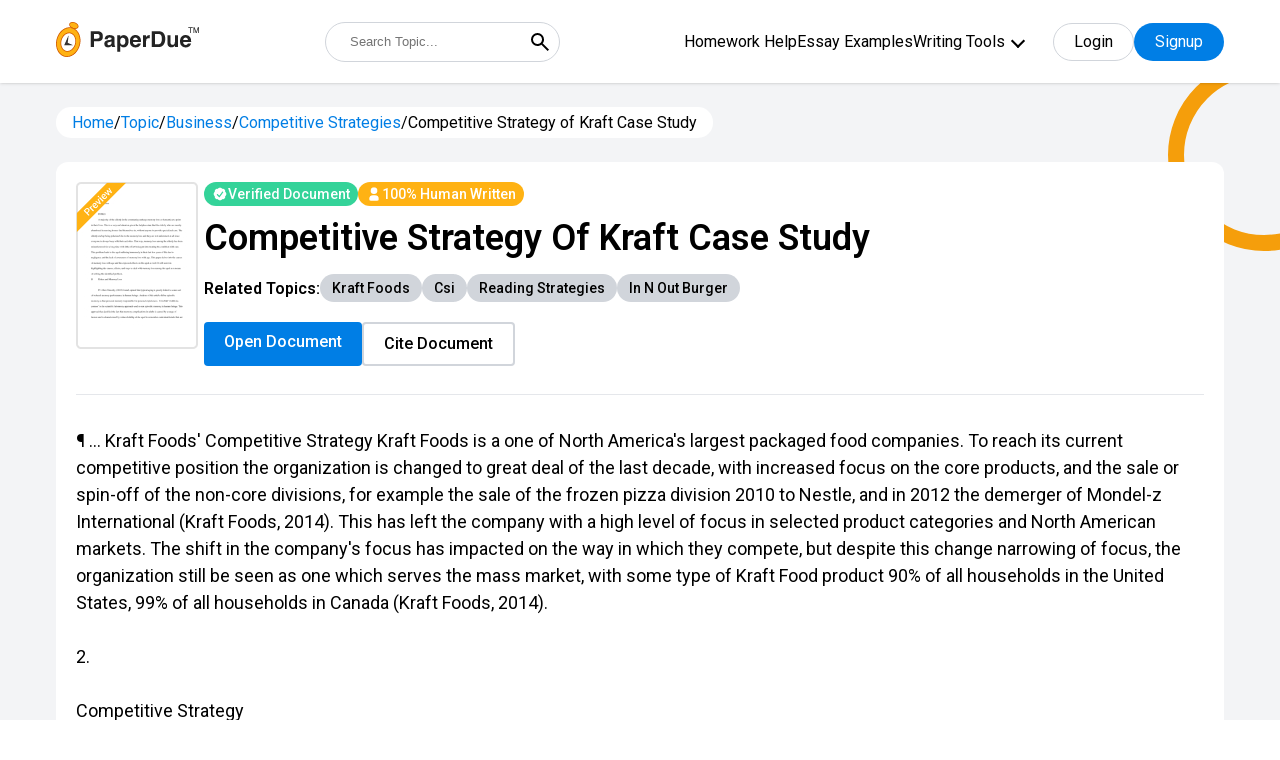

--- FILE ---
content_type: text/html; charset=UTF-8
request_url: https://www.paperdue.com/essay/competitive-strategy-of-kraft-192396
body_size: 35982
content:



<!DOCTYPE html>
<html lang="en">

<head>
    <!-- Google Tag Manager -->
    <script>(function(w,d,s,l,i){w[l]=w[l]||[];w[l].push({'gtm.start':
    new Date().getTime(),event:'gtm.js'});var f=d.getElementsByTagName(s)[0],
    j=d.createElement(s),dl=l!='dataLayer'?'&l='+l:'';j.async=true;j.src=
    'https://www.googletagmanager.com/gtm.js?id='+i+dl;f.parentNode.insertBefore(j,f);
    })(window,document,'script','dataLayer','GTM-5LFNK2B');</script>
    <!-- End Google Tag Manager -->

    <meta charset="utf-8">
    <meta http-equiv="X-UA-Compatible" content="IE=edge">
    <meta name="viewport" content="width=device-width, initial-scale=1">
    <title>The Competitive Strategy of Kraft - Essay - 1785 words</title>
    <link rel="icon" href="https://www.paperdue.com/public/paperdue.ico" type="image/x-icon" />
        <meta name="robots" content="index, follow" />
        <meta name="description" content="Download this essay on The Competitive Strategy of Kraft and 90,000+ more example essays written by professionals and your peers.">
        <meta property="og:title" content="The Competitive Strategy of Kraft - Essay - 1785 words" />
    <meta property="og:type" content="article" />
    <meta property="og:url" content="https://www.paperdue.com/essay/competitive-strategy-of-kraft-192396" />
    <meta property="og:image" content="https://c4401965.ssl.cf2.rackcdn.com/fb_logo_paperdue.png" />
    <meta property="og:description" content="Download this essay on The Competitive Strategy of Kraft and 90,000+ more example essays written by professionals and your peers." />
    <meta property="og:site_name" content="Paperdue" />
    <meta property="fb:app_id" content="746409289475578" />
    <meta name="twitter:card" content="summary" />
    <meta name="twitter:site" content="@paperdue" />
    <meta name="twitter:title" content="The Competitive Strategy of Kraft - Essay - 1785 words" />
    <meta name="twitter:description" content="Download this essay on The Competitive Strategy of Kraft and 90,000+ more example essays written by professionals and your peers." />
    <meta name="twitter:image" content="https://c4401965.ssl.cf2.rackcdn.com/tw_logo_paperdue.png" />
    <meta itemprop="name" content="The Competitive Strategy of Kraft - Essay - 1785 words" />
    <meta itemprop="description" content="Download this essay on The Competitive Strategy of Kraft and 90,000+ more example essays written by professionals and your peers." />

    <script type="text/javascript" async defer>
    var base_url = "https://www.paperdue.com/";
    </script>
        <link rel="canonical" href="https://www.paperdue.com/essay/competitive-strategy-of-kraft-192396" />
        <!-- Code added for page optimization -->
    <link rel="preconnect" href="//www.google.com">
    <link rel="preconnect" href="//www.facebook.com">
    <link rel="preconnect" href="//nrpc.olark.com">
    <link rel="preconnect" href="//connect.facebook.net">
    <link type="image/x-icon" href="https://www.paperdue.com/public/paperdue.ico" rel="icon">
    <link rel="preconnect" href="https://fonts.gstatic.com">
    <script type="text/javascript" defer>
    // Create a new link element for the Google Fonts stylesheet
    var fontStylesheet = document.createElement('link');
    fontStylesheet.rel = 'stylesheet';
    fontStylesheet.href =
        'https://fonts.googleapis.com/css2?family=Hind:wght@300;400;500&family=Roboto:wght@300;400;500;600&display=swap';
    // Add the new link element to the document's head
    document.head.appendChild(fontStylesheet);
    </script>

    <!-- <link href="assets/css/bootstrap.min.css?v=1.0" media="screen" rel="stylesheet"> -->
     <!-- plugins -->
    <link rel="stylesheet" type="text/css"
        href="https://www.paperdue.com/public/assets/new_search_page/assets/css/owl.carousel.min.css" />
    <link rel="stylesheet" type="text/css"
        href="https://www.paperdue.com/public/assets/new_search_page/assets/css/modal-video.min.css" />
        <link href="https://www.paperdue.com/public/assets/topic/css/tailwind.css" rel="stylesheet" />
   <!--  <link href="assets/new_search_page/tailwind.css?v=v16" rel="stylesheet" />
    Global site tag (gtag.js) - Google Ads: 16615057538 -->
    <!-- <script async src="https://www.googletagmanager.com/gtag/js?id=AW-16615057538"></script>
    <script>
    window.dataLayer = window.dataLayer || [];

    function gtag() {
        dataLayer.push(arguments);
    }
    gtag('js', new Date());
    gtag('config', 'AW-16615057538');
    </script>
    <script defer>
    (function(w, d, s, l, i) {
        w[l] = w[l] || [];
        w[l].push({
            'gtm.start': new Date().getTime(),
            event: 'gtm.js'
        });
        var f = d.getElementsByTagName(s)[0],
            j = d.createElement(s),
            dl = l != 'dataLayer' ? '&l=' + l : '';
        j.async = true;
        j.src =
            'https://www.googletagmanager.com/gtm.js?id=' + i + dl;
        f.parentNode.insertBefore(j, f);
    })(window, document, 'script', 'dataLayer', 'GTM-5LFNK2B');
    </script> -->
    <!-- <script async src="https://pagead2.googlesyndication.com/pagead/js/adsbygoogle.js?client=ca-pub-2185728654125532" crossorigin="anonymous"></script>-->
    <!-- Start VWO Async SmartCode -->
    <link rel="preconnect" href="https://dev.visualwebsiteoptimizer.com" />
    <script type='text/javascript' id='vwoCode'>
    window._vwo_code || (function() {
        var account_id = 839908,
            version = 2.0,
            settings_tolerance = 2000,
            hide_element = 'body',
            hide_element_style =
            'opacity:0 !important;filter:alpha(opacity=0) !important;background:none !important',
            /* DO NOT EDIT BELOW THIS LINE */
            f = false,
            w = window,
            d = document,
            v = d.querySelector('#vwoCode'),
            cK = '_vwo_' + account_id + '_settings',
            cc = {};
        try {
            var c = JSON.parse(localStorage.getItem('_vwo_' + account_id + '_config'));
            cc = c && typeof c === 'object' ? c : {}
        } catch (e) {}
        var stT = cc.stT === 'session' ? w.sessionStorage : w.localStorage;
        code = {
            use_existing_jquery: function() {
                return typeof use_existing_jquery !== 'undefined' ? use_existing_jquery : undefined
            },
            library_tolerance: function() {
                return typeof library_tolerance !== 'undefined' ? library_tolerance : undefined
            },
            settings_tolerance: function() {
                return cc.sT || settings_tolerance
            },
            hide_element_style: function() {
                return '{' + (cc.hES || hide_element_style) + '}'
            },
            hide_element: function() {
                return typeof cc.hE === 'string' ? cc.hE : hide_element
            },
            getVersion: function() {
                return version
            },
            finish: function() {
                if (!f) {
                    f = true;
                    var e = d.getElementById('_vis_opt_path_hides');
                    if (e) e.parentNode.removeChild(e)
                }
            },
            finished: function() {
                return f
            },
            load: function(e) {
                var t = this.getSettings(),
                    n = d.createElement('script'),
                    i = this;
                if (t) {
                    n.textContent = t;
                    d.getElementsByTagName('head')[0].appendChild(n);
                    if (!w.VWO || VWO.caE) {
                        stT.removeItem(cK);
                        i.load(e)
                    }
                } else {
                    n.fetchPriority = 'high';
                    n.src = e;
                    n.type = 'text/javascript';
                    n.onerror = function() {
                        _vwo_code.finish()
                    };
                    d.getElementsByTagName('head')[0].appendChild(n)
                }
            },
            getSettings: function() {
                try {
                    var e = stT.getItem(cK);
                    if (!e) {
                        return
                    }
                    e = JSON.parse(e);
                    if (Date.now() > e.e) {
                        stT.removeItem(cK);
                        return
                    }
                    return e.s
                } catch (e) {
                    return
                }
            },
            init: function() {
                if (d.URL.indexOf('__vwo_disable__') > -1) return;
                var e = this.settings_tolerance();
                w._vwo_settings_timer = setTimeout(function() {
                    _vwo_code.finish();
                    stT.removeItem(cK)
                }, e);
                var t = d.currentScript,
                    n = d.createElement('style'),
                    i = this.hide_element(),
                    r = t && !t.async && i ? i + this.hide_element_style() : '',
                    c = d.getElementsByTagName('head')[0];
                n.setAttribute('id', '_vis_opt_path_hides');
                v && n.setAttribute('nonce', v.nonce);
                n.setAttribute('type', 'text/css');
                if (n.styleSheet) n.styleSheet.cssText = r;
                else n.appendChild(d.createTextNode(r));
                c.appendChild(n);
                this.load('https://dev.visualwebsiteoptimizer.com/j.php?a=' + account_id + '&u=' +
                    encodeURIComponent(d.URL) + '&vn=' + version)
            }
        };
        w._vwo_code = code;
        code.init();
    })();
    </script>
    <!-- End VWO Async SmartCode -->
    <style type="text/css">
    .mobile-menu {
        display: block;
    }

    /* .plain-text ol li {
        list-style: decimal !important;
    }
    .plain-text ul li {
        list-style: decimal !important;
    }*/
    .prose ol li {
      /*  list-style: decimal !important;*/
    }

    .prose ul li {
        list-style: decimal !important;
    }
    
    #sources {
       /* padding-left: 10px;8*/
        padding-top: 10px;
       /* padding-right: 10px; */
        padding-bottom: 10px;
     }
     
    b {
        font-weight: bold; /* Ensure <b> is bold */
    }
    b a {
        font-weight: bold  !important; /* Ensure links inside <b> are also bold */
        color: #000; /* Maintain the link color */
        text-decoration: underline !important; /* Keep underline style */
    }
            .h-menu ul .menu-dropdown-icon {
    max-height: 300px; /* Adjust the height as needed */
    overflow-y: auto; /* Enable vertical scrolling */
    border: 1px solid #ccc; /* Optional: Add a border for visibility */
    padding: 10px; /* Optional: Add padding */
    background-color: #fff; /* Optional: Dropdown background color */
    z-index: 1000; /* Ensure it stays on top */
    } 
    </style>
</head>


    <body>
                <!-- Google Tag Manager (noscript) -->
        <noscript><iframe src="https://www.googletagmanager.com/ns.html?id=GTM-5LFNK2B"
        height="0" width="0" style="display:none;visibility:hidden"></iframe></noscript>
        <!-- End Google Tag Manager (noscript) -->

        <input type="hidden" id="bbblink" value="">
        <input type="hidden" id="bbblinkimg" value="">
        <input type="hidden" id="currentPaperId" value="192396">
        <input type="hidden" id="asset_url" value="https://www.paperdue.com/public/">
        <input type="hidden" id="essayID" value="192396">
        <input type="hidden" id="userPlanId" value="">

        <div class="entire-header bg-white fixed z-30 top-0 left-0 w-full shadow">
            <div class="header-sec relative !py-3">
                <div class="container relative">
                    <div class="flex-wrap flex justify-between items-center">
                        <a href="https://www.paperdue.com/" class="logo max-w-sm relative order-1">
                            <img src="https://www.paperdue.com/public/assets/img/paperdue-logo.svg">
                        </a>
                        <form class="relative sm:w-auto w-full sm:order-2 order-5 sm:!mt-0 !mt-4"
                            action="https://www.paperdue.com/search">
                            <input type="text" placeholder="Search Topic..."
                                class="h-10 text-abse pl-6 w-full !pr-10 !rounded-full border-gray-300 !border"  name="q" id="search_box_1">
                            <button type="submit"
                                class="absolute cursor-pointer right-0 px-2 h-full flex items-center top-0 bg-transparent">
                                <svg xmlns="http://www.w3.org/2000/svg" width="24" height="24" viewBox="0 0 24 24">
                                    <path fill="currentColor"
                                        d="m19.6 21l-6.3-6.3q-.75.6-1.725.95T9.5 16q-2.725 0-4.612-1.888T3 9.5q0-2.725 1.888-4.612T9.5 3q2.725 0 4.613 1.888T16 9.5q0 1.1-.35 2.075T14.7 13.3l6.3 6.3zM9.5 14q1.875 0 3.188-1.312T14 9.5q0-1.875-1.312-3.187T9.5 5Q7.625 5 6.313 6.313T5 9.5q0 1.875 1.313 3.188T9.5 14" />
                                </svg>
                            </button>
                        </form>
                        <div class="flex items-center relative order-3">
                            <div class="h-menu-wrap hidden xl:flex items-center">
                                <div class="h-menu">
                                    <ul>
                                                                                                                        <li><a
                                                href="https://www.paperdue.com/homework-help">Homework Help</a>
                                        </li>
                                                                                                                        <li><a
                                                href="https://www.paperdue.com/essay-examples">Essay Examples</a>
                                        </li>
                                                                                                                        <li><a href="https://www.paperdue.com/writing-tools"
                                                class="font-primary">Writing Tools</a>
                                                                                        <ul class="menu-dropdown-icon scroller">
                                                                                                <li><a
                                                        href="https://www.paperdue.com/citation-generator">
                                                        <svg width="21" height="16" viewBox="0 0 21 16" fill="none" xmlns="http://www.w3.org/2000/svg">
                                                        <path d="M5.99064 0.000376481H6.98939C7.12306 -0.00371707 7.25619 0.0190762 7.38088 0.0674028C7.50558 0.115729 7.6193 0.188605 7.7153 0.281709C7.8113 0.374813 7.88762 0.486247 7.93974 0.609404C7.99186 0.73256 8.01872 0.86493 8.01872 0.998662C8.01872 1.13239 7.99186 1.26476 7.93974 1.38792C7.88762 1.51107 7.8113 1.62251 7.7153 1.71561C7.6193 1.80872 7.50558 1.88159 7.38088 1.92992C7.25619 1.97825 7.12306 2.00104 6.98939 1.99695H5.99064C4.93165 1.99794 3.91632 2.41906 3.1675 3.16788C2.41868 3.9167 1.99756 4.93203 1.99657 5.99102V8.03813C2.16108 8.00464 2.32853 7.98771 2.49641 7.98759H5.49173C6.15352 7.98858 6.78792 8.25191 7.25587 8.71986C7.72382 9.18782 7.98715 9.82222 7.98815 10.484V13.4793C7.98765 14.1413 7.72448 14.7759 7.25642 15.244C6.78836 15.7121 6.15367 15.9752 5.49173 15.9757H2.49641C1.83455 15.975 1.20001 15.7117 0.732004 15.2437C0.263996 14.7757 0.000743248 14.1412 0 13.4793V5.99102C0.00198155 4.40281 0.633772 2.88022 1.75681 1.75718C2.87984 0.63415 4.40243 0.00235803 5.99064 0.000376481Z" fill="#007EE5"/>
                                                        <path opacity="0.6" d="M17.9906 0.000468034H18.9894C19.1231 -0.00362551 19.2562 0.0191678 19.3809 0.0674944C19.5056 0.115821 19.6193 0.188697 19.7153 0.281801C19.8113 0.374904 19.8876 0.486339 19.9397 0.609495C19.9919 0.732652 20.0187 0.865022 20.0187 0.998753C20.0187 1.13248 19.9919 1.26485 19.9397 1.38801C19.8876 1.51117 19.8113 1.6226 19.7153 1.7157C19.6193 1.80881 19.5056 1.88169 19.3809 1.93001C19.2562 1.97834 19.1231 2.00113 18.9894 1.99704H17.9906C16.9317 1.99803 15.9163 2.41915 15.1675 3.16797C14.4187 3.91679 13.9976 4.93212 13.9966 5.99111V8.03823C14.1611 8.00474 14.3285 7.9878 14.4964 7.98768H17.4917C18.1535 7.98867 18.7879 8.252 19.2559 8.71995C19.7238 9.18791 19.9872 9.82231 19.9881 10.4841V13.4794C19.9877 14.1414 19.7245 14.776 19.2564 15.2441C18.7884 15.7122 18.1537 15.9753 17.4917 15.9758H14.4964C13.8346 15.9751 13.2 15.7118 12.732 15.2438C12.264 14.7758 12.0007 14.1413 12 13.4794V5.99111C12.002 4.4029 12.6338 2.88031 13.7568 1.75728C14.8798 0.634242 16.4024 0.00244958 17.9906 0.000468034Z" fill="#007EE5"/>
                                                 </svg>                                                        Citation Generator                                                    </a></li>
                                                                                                <li><a
                                                        href="https://www.paperdue.com/writing-guides">
                                                        <svg width="18" height="20" viewBox="0 0 18 20" fill="none" xmlns="http://www.w3.org/2000/svg">
                                                        <path opacity="0.6" d="M15 3.69922e-07H2.5C1.83696 3.69922e-07 1.20107 0.263393 0.732234 0.732234C0.263393 1.20107 0 1.83696 0 2.5V3.33516H2.5C2.27892 3.33516 2.06689 3.24733 1.91056 3.091C1.75423 2.93467 1.66641 2.72265 1.66641 2.50156C1.66641 2.28048 1.75423 2.06845 1.91056 1.91212C2.06689 1.75579 2.27892 1.66797 2.5 1.66797H14.1664V3.33438H15.8328V0.834375C15.8331 0.724848 15.8118 0.616339 15.7701 0.51507C15.7284 0.413802 15.667 0.321768 15.5897 0.244248C15.5123 0.166728 15.4204 0.105248 15.3192 0.0633339C15.218 0.0214199 15.1095 -0.000102907 15 3.69922e-07Z" fill="#007EE5"/>
                                                        <path d="M16.6664 3.33359H0V17.5C0 18.163 0.263393 18.7989 0.732234 19.2678C1.20107 19.7366 1.83696 20 2.5 20H16.6664C16.8875 20 17.0995 19.9122 17.2558 19.7558C17.4122 19.5995 17.5 19.3875 17.5 19.1664V4.1664C17.5 4.05697 17.4784 3.94861 17.4365 3.84752C17.3946 3.74642 17.3332 3.65458 17.2558 3.57724C17.1784 3.49989 17.0865 3.43856 16.9853 3.39676C16.8842 3.35495 16.7758 3.33349 16.6664 3.33359ZM11.6664 11.875C11.6663 12.0008 11.6283 12.1237 11.5573 12.2276C11.4862 12.3314 11.3855 12.4114 11.2682 12.4571C11.151 12.5028 11.0227 12.512 10.9001 12.4835C10.7775 12.4551 10.6664 12.3903 10.5813 12.2977L8.75 10.3L6.91875 12.2977C6.8336 12.3903 6.72247 12.4551 6.59989 12.4835C6.47732 12.512 6.34901 12.5028 6.23176 12.4571C6.11451 12.4114 6.01377 12.3314 5.94273 12.2276C5.87169 12.1237 5.83365 12.0008 5.83359 11.875V5.83359C5.83359 5.72412 5.85516 5.61572 5.89705 5.51459C5.93894 5.41345 6.00034 5.32155 6.07775 5.24415C6.15515 5.16674 6.24705 5.10534 6.34819 5.06345C6.44932 5.02156 6.55772 4.99999 6.66719 4.99999H10.8336C10.9431 4.99999 11.0515 5.02156 11.1526 5.06345C11.2537 5.10534 11.3456 5.16674 11.423 5.24415C11.5004 5.32155 11.5618 5.41345 11.6037 5.51459C11.6456 5.61572 11.6672 5.72412 11.6672 5.83359V11.875H11.6664Z" fill="#007EE5"/>
                                                    </svg>                                                         Writing Guides                                                    </a></li>
                                                                                                <li><a
                                                        href="https://www.paperdue.com/essay-title-generator">
                                                        <svg width="19" height="20" viewBox="0 0 19 20" fill="none" xmlns="http://www.w3.org/2000/svg">
                                                        <path opacity="0.6" d="M2.5 5.625C2.50124 4.5755 2.9187 3.56933 3.66082 2.82722C4.40293 2.08511 5.40909 1.66765 6.45859 1.66641H14.0703C13.9349 1.18795 13.6475 0.766567 13.2514 0.46593C12.8554 0.165293 12.3722 0.00174417 11.875 0H2.29141C1.68381 0.000413891 1.10123 0.241962 0.671594 0.671594C0.241962 1.10123 0.000413891 1.68381 0 2.29141V15.2078C0.000413623 15.8155 0.241936 16.3981 0.671546 16.8279C1.10116 17.2577 1.68374 17.4994 2.29141 17.5H2.5V5.625Z" fill="#007EE5"/>
                                                        <path d="M16.041 3.33359H6.45742C5.84983 3.334 5.26724 3.57555 4.83761 4.00518C4.40798 4.43481 4.16643 5.0174 4.16602 5.62499V17.7086C4.16643 18.3162 4.40798 18.8988 4.83761 19.3284C5.26724 19.758 5.84983 19.9996 6.45742 20H16.041C16.6486 19.9996 17.2312 19.758 17.6608 19.3284C18.0905 18.8988 18.332 18.3162 18.3324 17.7086V5.62499C18.332 5.0174 18.0905 4.43481 17.6608 4.00518C17.2312 3.57555 16.6486 3.334 16.041 3.33359ZM14.3746 17.5H8.12461C7.95885 17.5 7.79988 17.4341 7.68267 17.3169C7.56546 17.1997 7.49961 17.0408 7.49961 16.875C7.49961 16.7092 7.56546 16.5503 7.68267 16.4331C7.79988 16.3158 7.95885 16.25 8.12461 16.25H14.3746C14.5404 16.25 14.6993 16.3158 14.8165 16.4331C14.9338 16.5503 14.9996 16.7092 14.9996 16.875C14.9996 17.0408 14.9338 17.1997 14.8165 17.3169C14.6993 17.4341 14.5404 17.5 14.3746 17.5ZM14.3746 14.1664H8.12461C7.95885 14.1664 7.79988 14.1006 7.68267 13.9833C7.56546 13.8661 7.49961 13.7072 7.49961 13.5414C7.49961 13.3756 7.56546 13.2167 7.68267 13.0995C7.79988 12.9822 7.95885 12.9164 8.12461 12.9164H14.3746C14.5404 12.9164 14.6993 12.9822 14.8165 13.0995C14.9338 13.2167 14.9996 13.3756 14.9996 13.5414C14.9996 13.7072 14.9338 13.8661 14.8165 13.9833C14.6993 14.1006 14.5404 14.1664 14.3746 14.1664ZM14.3746 11.25H8.12461C7.95885 11.25 7.79988 11.1841 7.68267 11.0669C7.56546 10.9497 7.49961 10.7908 7.49961 10.625C7.49961 10.4592 7.56546 10.3003 7.68267 10.1831C7.79988 10.0658 7.95885 9.99999 8.12461 9.99999H14.3746C14.5404 9.99999 14.6993 10.0658 14.8165 10.1831C14.9338 10.3003 14.9996 10.4592 14.9996 10.625C14.9996 10.7908 14.9338 10.9497 14.8165 11.0669C14.6993 11.1841 14.5404 11.25 14.3746 11.25ZM14.3746 7.9164H8.12461C7.95885 7.9164 7.79988 7.85055 7.68267 7.73334C7.56546 7.61613 7.49961 7.45716 7.49961 7.2914C7.49961 7.12564 7.56546 6.96667 7.68267 6.84946C7.79988 6.73225 7.95885 6.6664 8.12461 6.6664H14.3746C14.5404 6.6664 14.6993 6.73225 14.8165 6.84946C14.9338 6.96667 14.9996 7.12564 14.9996 7.2914C14.9996 7.45716 14.9338 7.61613 14.8165 7.73334C14.6993 7.85055 14.5404 7.9164 14.3746 7.9164Z" fill="#007EE5"/>
                                                    </svg>                                                        Essay Title Generator                                                    </a></li>
                                                                                                <li><a
                                                        href="https://www.paperdue.com/essay-topic-generator">
                                                        <svg width="24" height="20" viewBox="0 0 24 20" fill="none" xmlns="http://www.w3.org/2000/svg">
                                                    <path d="M7.67499 15.1986C6.84058 15.1986 6.04035 14.8671 5.45033 14.2771C4.86031 13.6871 4.52885 12.8869 4.52885 12.0525V4.71146H3.48013C2.6472 4.71035 1.84791 5.04002 1.25795 5.62801C0.667992 6.216 0.335655 7.01418 0.333987 7.84712V16.2473C0.333435 16.6606 0.414436 17.07 0.572348 17.452C0.730261 17.8339 0.961984 18.181 1.25424 18.4732C1.5465 18.7655 1.89354 18.9972 2.2755 19.1551C2.65746 19.313 3.06682 19.394 3.48013 19.3935H16.0647C16.8978 19.3946 17.6973 19.0648 18.2873 18.4766C18.8772 17.8883 19.2095 17.0899 19.2109 16.2568V15.1986H7.67499Z" fill="#66B2EF"/>
                                                    <path fill-rule="evenodd" clip-rule="evenodd" d="M16.0652 0.516602L23.4062 7.85761V12.0525C23.4062 12.8869 23.0747 13.6871 22.4847 14.2771C21.8947 14.8671 21.0944 15.1986 20.26 15.1986H7.67544C6.84103 15.1986 6.0408 14.8671 5.45078 14.2771C4.86076 13.6871 4.5293 12.8869 4.5293 12.0525V3.66275C4.5293 2.82834 4.86076 2.0281 5.45078 1.43809C6.0408 0.84807 6.84103 0.516602 7.67544 0.516602H16.0652ZM9.03177 10.6966C9.22844 10.8933 9.49519 11.0037 9.77332 11.0037H13.9682C14.2463 11.0037 14.5131 10.8933 14.7097 10.6966C14.9064 10.4999 15.0169 10.2332 15.0169 9.95503C15.0169 9.67689 14.9064 9.41015 14.7097 9.21348C14.5131 9.0168 14.2463 8.90632 13.9682 8.90632H9.77332C9.49519 8.90632 9.22844 9.0168 9.03177 9.21348C8.8351 9.41015 8.72461 9.67689 8.72461 9.95503C8.72461 10.2332 8.8351 10.4999 9.03177 10.6966ZM9.77332 6.80889H11.8708C12.1489 6.80889 12.4156 6.6984 12.6123 6.50172C12.809 6.30505 12.9195 6.03831 12.9195 5.76017C12.9195 5.48203 12.809 5.21529 12.6123 5.01862C12.4156 4.82195 12.1489 4.71146 11.8708 4.71146H9.77332C9.49519 4.71146 9.22844 4.82195 9.03177 5.01862C8.8351 5.21529 8.72461 5.48203 8.72461 5.76017C8.72461 6.03831 8.8351 6.30505 9.03177 6.50172C9.22844 6.6984 9.49519 6.80889 9.77332 6.80889Z" fill="#007EE5"/>
                                                    <path d="M23.4074 7.85761H18.1638C17.6076 7.85761 17.0741 7.63663 16.6807 7.24328C16.2874 6.84994 16.0664 6.31645 16.0664 5.76018V0.516602L23.4074 7.85761Z" fill="#66B2EF"/>
                                                    </svg>                                                        Essay Topic Generator                                                    </a></li>
                                                                                                <li><a
                                                        href="https://www.paperdue.com/essay-outline-generator">
                                                        <svg width="20" height="19" viewBox="0 0 20 19" fill="none" xmlns="http://www.w3.org/2000/svg">
                                                        <path opacity="0.6" d="M10.0012 6.66641H4.16758C3.9465 6.66641 3.73447 6.75424 3.57814 6.91057C3.42181 7.0669 3.33398 7.27892 3.33398 7.50001V8.75001C3.33398 8.97109 3.42181 9.18312 3.57814 9.33945C3.73447 9.49578 3.9465 9.5836 4.16758 9.5836C4.38866 9.5836 4.60069 9.49578 4.75702 9.33945C4.91335 9.18312 5.00117 8.97109 5.00117 8.75001V8.3336H6.25117V13.3336H5.83477C5.7232 13.3302 5.61209 13.3492 5.50801 13.3895C5.40394 13.4299 5.30902 13.4907 5.2289 13.5684C5.14878 13.6461 5.08507 13.7391 5.04157 13.8419C4.99807 13.9447 4.97565 14.0552 4.97565 14.1668C4.97565 14.2784 4.99807 14.3889 5.04157 14.4917C5.08507 14.5945 5.14878 14.6875 5.2289 14.7652C5.30902 14.8429 5.40394 14.9037 5.50801 14.9441C5.61209 14.9844 5.7232 15.0034 5.83477 15H8.33477C8.55585 15 8.76788 14.9122 8.9242 14.7559C9.08053 14.5995 9.16836 14.3875 9.16836 14.1664C9.16836 13.9453 9.08053 13.7333 8.9242 13.577C8.76788 13.4206 8.55585 13.3328 8.33477 13.3328H7.91836V8.33282H9.16836V8.74922C9.17499 8.96599 9.26577 9.17166 9.42145 9.32265C9.57713 9.47363 9.78548 9.55807 10.0023 9.55807C10.2192 9.55807 10.4276 9.47363 10.5832 9.32265C10.7389 9.17166 10.8297 8.96599 10.8363 8.74922V7.49923C10.8355 7.2782 10.7472 7.06649 10.5907 6.91042C10.4342 6.75435 10.2222 6.66662 10.0012 6.66641Z" fill="#007EE5"/>
                                                        <path opacity="0.6" d="M15.8337 8.33281H13.3337C13.2222 8.33623 13.111 8.31721 13.007 8.27687C12.9029 8.23653 12.808 8.17571 12.7279 8.098C12.6477 8.02029 12.584 7.92729 12.5405 7.8245C12.497 7.72171 12.4746 7.61123 12.4746 7.49961C12.4746 7.38799 12.497 7.27751 12.5405 7.17472C12.584 7.07193 12.6477 6.97892 12.7279 6.90122C12.808 6.82351 12.9029 6.76268 13.007 6.72235C13.111 6.68201 13.2222 6.66299 13.3337 6.66641H15.8337C15.9453 6.66299 16.0564 6.68201 16.1605 6.72235C16.2645 6.76268 16.3595 6.82351 16.4396 6.90122C16.5197 6.97892 16.5834 7.07193 16.6269 7.17472C16.6704 7.27751 16.6928 7.38799 16.6928 7.49961C16.6928 7.61123 16.6704 7.72171 16.6269 7.8245C16.5834 7.92729 16.5197 8.02029 16.4396 8.098C16.3595 8.17571 16.2645 8.23653 16.1605 8.27687C16.0564 8.31721 15.9453 8.33623 15.8337 8.33281Z" fill="#007EE5"/>
                                                        <path opacity="0.6" d="M15.8336 11.6664H13.3336C13.2241 11.6664 13.1157 11.6449 13.0146 11.603C12.9135 11.5611 12.8216 11.4997 12.7442 11.4223C12.6667 11.3449 12.6053 11.253 12.5635 11.1518C12.5216 11.0507 12.5 10.9423 12.5 10.8328C12.5 10.7234 12.5216 10.615 12.5635 10.5138C12.6053 10.4127 12.6667 10.3208 12.7442 10.2434C12.8216 10.166 12.9135 10.1046 13.0146 10.0627C13.1157 10.0208 13.2241 9.99924 13.3336 9.99924H15.8336C15.9431 9.99924 16.0515 10.0208 16.1526 10.0627C16.2537 10.1046 16.3456 10.166 16.423 10.2434C16.5004 10.3208 16.5618 10.4127 16.6037 10.5138C16.6456 10.615 16.6672 10.7234 16.6672 10.8328C16.6672 10.9423 16.6456 11.0507 16.6037 11.1518C16.5618 11.253 16.5004 11.3449 16.423 11.4223C16.3456 11.4997 16.2537 11.5611 16.1526 11.603C16.0515 11.6449 15.9431 11.6664 15.8336 11.6664Z" fill="#007EE5"/>
                                                        <path opacity="0.6" d="M15.8336 15H13.3336C13.1125 15 12.9005 14.9122 12.7442 14.7559C12.5878 14.5995 12.5 14.3875 12.5 14.1664C12.5 13.9453 12.5878 13.7333 12.7442 13.577C12.9005 13.4207 13.1125 13.3328 13.3336 13.3328H15.8336C16.0547 13.3328 16.2667 13.4207 16.423 13.577C16.5794 13.7333 16.6672 13.9453 16.6672 14.1664C16.6672 14.3875 16.5794 14.5995 16.423 14.7559C16.2667 14.9122 16.0547 15 15.8336 15Z" fill="#007EE5"/>
                                                        <path d="M17.5 0H2.5C1.83696 0 1.20107 0.263393 0.732234 0.732234C0.263393 1.20107 0 1.83696 0 2.5V15.8336C0 16.4966 0.263393 17.1325 0.732234 17.6014C1.20107 18.0702 1.83696 18.3336 2.5 18.3336H17.5C18.163 18.3336 18.7989 18.0702 19.2678 17.6014C19.7366 17.1325 20 16.4966 20 15.8336V2.5C20 1.83696 19.7366 1.20107 19.2678 0.732234C18.7989 0.263393 18.163 0 17.5 0ZM17.5 16.6664H2.5C2.39053 16.6664 2.28213 16.6448 2.181 16.603C2.07986 16.5611 1.98797 16.4997 1.91056 16.4223C1.83315 16.3448 1.77175 16.253 1.72986 16.1518C1.68797 16.0507 1.66641 15.9423 1.66641 15.8328V4.16641H18.3336V15.8328C18.3336 15.9423 18.312 16.0507 18.2701 16.1518C18.2282 16.253 18.1668 16.3448 18.0894 16.4223C18.012 16.4997 17.9201 16.5611 17.819 16.603C17.7179 16.6448 17.6095 16.6664 17.5 16.6664Z" fill="#007EE5"/>
                                                    </svg>                                                        Essay Outline Generator                                                    </a></li>
                                                                                                <li><a
                                                        href="https://www.paperdue.com/flashcard">
                                                        <svg width="20" height="19" viewBox="0 0 20 19" fill="none" xmlns="http://www.w3.org/2000/svg">
                                                        <path opacity="0.6" d="M20.0004 2.29141C20.0004 1.68369 19.759 1.10086 19.3293 0.671138C18.8995 0.241416 18.3167 0 17.709 0H5.62539C5.32448 0 5.02651 0.0592695 4.74851 0.174423C4.4705 0.289577 4.2179 0.458361 4.00512 0.671138C3.79235 0.883914 3.62356 1.13652 3.50841 1.41452C3.39325 1.69253 3.33398 1.99049 3.33398 2.29141V2.5H20.0004V2.29141Z" fill="#007EE5"/>
                                                        <path opacity="0.6" d="M3.33398 3.33282V4.99923H14.3754C15.425 5.00006 16.4314 5.41739 17.1736 6.15959C17.9158 6.90179 18.3332 7.90819 18.334 8.95782V11.5828C18.8144 11.4466 19.2371 11.1573 19.5379 10.7587C19.8387 10.3602 20.0011 9.87432 20.0004 9.37501V3.33361H3.33398V3.33282Z" fill="#007EE5"/>
                                                        <path d="M14.375 6.66641H2.29141C1.68381 6.66683 1.10123 6.90837 0.671594 7.33801C0.241962 7.76764 0.000413891 8.35023 0 8.95782V16.0414C0.000413891 16.649 0.241962 17.2316 0.671594 17.6612C1.10123 18.0909 1.68381 18.3324 2.29141 18.3328H14.375C14.9826 18.3324 15.5652 18.0909 15.9948 17.6612C16.4244 17.2316 16.666 16.649 16.6664 16.0414V8.95782C16.666 8.35023 16.4244 7.76764 15.9948 7.33801C15.5652 6.90837 14.9826 6.66683 14.375 6.66641ZM2.29141 10.2078C2.29203 9.76605 2.46779 9.34255 2.78017 9.03018C3.09255 8.7178 3.51604 8.54203 3.95781 8.54141H5.20781C5.64978 8.54162 6.07359 8.71723 6.38619 9.02967C6.69878 9.34212 6.87458 9.76585 6.875 10.2078V11.4578C6.87458 11.8995 6.69899 12.323 6.38674 12.6354C6.07449 12.9478 5.65107 13.1236 5.20937 13.1242H3.95937C3.51761 13.1236 3.09411 12.9478 2.78173 12.6355C2.46935 12.3231 2.29359 11.8996 2.29297 11.4578L2.29141 10.2078ZM13.5414 16.4578H3.125C3.01343 16.4612 2.90232 16.4422 2.79825 16.4019C2.69417 16.3615 2.59926 16.3007 2.51913 16.223C2.43901 16.1453 2.37531 16.0523 2.33181 15.9495C2.28831 15.8467 2.26589 15.7362 2.26589 15.6246C2.26589 15.513 2.28831 15.4025 2.33181 15.2997C2.37531 15.1969 2.43901 15.1039 2.51913 15.0262C2.59926 14.9485 2.69417 14.8877 2.79825 14.8474C2.90232 14.807 3.01343 14.788 3.125 14.7914H13.5414C13.653 14.788 13.7641 14.807 13.8682 14.8474C13.9722 14.8877 14.0671 14.9485 14.1473 15.0262C14.2274 15.1039 14.2911 15.1969 14.3346 15.2997C14.3781 15.4025 14.4005 15.513 14.4005 15.6246C14.4005 15.7362 14.3781 15.8467 14.3346 15.9495C14.2911 16.0523 14.2274 16.1453 14.1473 16.223C14.0671 16.3007 13.9722 16.3615 13.8682 16.4019C13.7641 16.4422 13.653 16.4612 13.5414 16.4578Z" fill="#007EE5"/>
                                                    </svg>                                                        Flashcard Generator                                                    </a></li>
                                                                                                <li><a
                                                        href="https://www.paperdue.com/plagiarism-checker">
                                                        <svg width="20" height="19" viewBox="0 0 20 19" fill="none" xmlns="http://www.w3.org/2000/svg">
                                                        <path d="M17.5029 9.15511C17.5029 10.1428 17.21 11.1082 16.6613 11.9294C16.1126 12.7506 15.3327 13.3907 14.4202 13.7686C13.5078 14.1466 12.5037 14.2455 11.535 14.0528C10.5664 13.8601 9.6766 13.3845 8.97823 12.6861C8.27985 11.9878 7.80426 11.098 7.61158 10.1293C7.4189 9.16065 7.51779 8.15659 7.89574 7.24413C8.2737 6.33166 8.91375 5.55177 9.73494 5.00306C10.5561 4.45436 11.5216 4.16148 12.5093 4.16148C13.8336 4.16148 15.1038 4.6876 16.0403 5.62408C16.9768 6.56057 17.5029 7.83071 17.5029 9.15511Z" fill="#007EE5"/>
                                                        <path d="M19.1656 16.6455C19.0563 16.6458 18.9481 16.6244 18.8471 16.5826C18.7461 16.5408 18.6544 16.4795 18.5773 16.4021L14.7985 12.6233C14.6424 12.4672 14.5547 12.2554 14.5547 12.0346C14.5547 11.8138 14.6424 11.6021 14.7985 11.4459C14.9547 11.2898 15.1664 11.2021 15.3872 11.2021C15.608 11.2021 15.8198 11.2898 15.9759 11.4459L19.7547 15.2247C19.871 15.3412 19.9502 15.4895 19.9823 15.651C20.0143 15.8124 19.9977 15.9798 19.9347 16.1319C19.8716 16.2839 19.7649 16.4139 19.628 16.5053C19.4912 16.5967 19.3302 16.6455 19.1656 16.6455Z" fill="#007EE5"/>
                                                        <path opacity="0.6" d="M14.3821 1.66467H0.858015C0.746592 1.66808 0.63562 1.64908 0.531679 1.6088C0.427737 1.56852 0.332944 1.50777 0.252923 1.43016C0.172901 1.35255 0.10928 1.25966 0.0658339 1.157C0.0223875 1.05434 0 0.944006 0 0.832531C0 0.721057 0.0223875 0.610717 0.0658339 0.508057C0.10928 0.405398 0.172901 0.312509 0.252923 0.234901C0.332944 0.157292 0.427737 0.096545 0.531679 0.0562613C0.63562 0.0159777 0.746592 -0.00302212 0.858015 0.00039014H14.3821C14.4936 -0.00302212 14.6045 0.0159777 14.7085 0.0562613C14.8124 0.096545 14.9072 0.157292 14.9872 0.234901C15.0673 0.312509 15.1309 0.405398 15.1743 0.508057C15.2178 0.610717 15.2402 0.721057 15.2402 0.832531C15.2402 0.944006 15.2178 1.05434 15.1743 1.157C15.1309 1.25966 15.0673 1.35255 14.9872 1.43016C14.9072 1.50777 14.8124 1.56852 14.7085 1.6088C14.6045 1.64908 14.4936 1.66808 14.3821 1.66467Z" fill="#007EE5"/>
                                                        <path d="M14.3821 18.3106H0.857921C0.748592 18.3106 0.640332 18.2891 0.539325 18.2472C0.438318 18.2054 0.346541 18.1441 0.269233 18.0668C0.191925 17.9895 0.130602 17.8977 0.0887636 17.7967C0.046925 17.6957 0.0253906 17.5874 0.0253906 17.4781C0.0253906 17.3687 0.046925 17.2605 0.0887636 17.1595C0.130602 17.0585 0.191925 16.9667 0.269233 16.8894C0.346541 16.8121 0.438318 16.7507 0.539325 16.7089C0.640332 16.6671 0.748592 16.6455 0.857921 16.6455H14.3821C14.6029 16.6455 14.8146 16.7333 14.9707 16.8894C15.1269 17.0455 15.2146 17.2573 15.2146 17.4781C15.2146 17.6989 15.1269 17.9106 14.9707 18.0668C14.8146 18.2229 14.6029 18.3106 14.3821 18.3106Z" fill="#007EE5"/>
                                                        <path opacity="0.6" d="M6.89162 5.82654H0.857921C0.63712 5.82654 0.425363 5.73883 0.269233 5.5827C0.113103 5.42657 0.0253906 5.21482 0.0253906 4.99401C0.0253906 4.77321 0.113103 4.56146 0.269233 4.40533C0.425363 4.2492 0.63712 4.16148 0.857921 4.16148H6.89162C7.11242 4.16148 7.32418 4.2492 7.48031 4.40533C7.63644 4.56146 7.72415 4.77321 7.72415 4.99401C7.72415 5.21482 7.63644 5.42657 7.48031 5.5827C7.32418 5.73883 7.11242 5.82654 6.89162 5.82654Z" fill="#007EE5"/>
                                                        <path opacity="0.6" d="M6.89172 14.1487H0.858015C0.746592 14.1521 0.63562 14.1331 0.531679 14.0929C0.427737 14.0526 0.332945 13.9918 0.252923 13.9142C0.172901 13.8366 0.10928 13.7437 0.0658339 13.6411C0.0223875 13.5384 0 13.4281 0 13.3166C0 13.2051 0.0223875 13.0948 0.0658339 12.9921C0.10928 12.8895 0.172901 12.7966 0.252923 12.719C0.332945 12.6413 0.427737 12.5806 0.531679 12.5403C0.63562 12.5 0.746592 12.481 0.858015 12.4844H6.89172C7.00314 12.481 7.11411 12.5 7.21805 12.5403C7.32199 12.5806 7.41679 12.6413 7.49681 12.719C7.57683 12.7966 7.64045 12.8895 7.6839 12.9921C7.72734 13.0948 7.74973 13.2051 7.74973 13.3166C7.74973 13.4281 7.72734 13.5384 7.6839 13.6411C7.64045 13.7437 7.57683 13.8366 7.49681 13.9142C7.41679 13.9918 7.32199 14.0526 7.21805 14.0929C7.11411 14.1331 7.00314 14.1521 6.89172 14.1487Z" fill="#007EE5"/>
                                                        <path opacity="0.6" d="M5.22734 9.98763H0.857921C0.63712 9.98763 0.425363 9.89992 0.269233 9.74379C0.113103 9.58766 0.0253906 9.3759 0.0253906 9.1551C0.0253906 8.9343 0.113103 8.72254 0.269233 8.56641C0.425363 8.41028 0.63712 8.32257 0.857921 8.32257H5.22734C5.44814 8.32257 5.6599 8.41028 5.81603 8.56641C5.97216 8.72254 6.05987 8.9343 6.05987 9.1551C6.05987 9.3759 5.97216 9.58766 5.81603 9.74379C5.6599 9.89992 5.44814 9.98763 5.22734 9.98763Z" fill="#007EE5"/>
                                                    </svg>                                                        Plagiarism Checker                                                    </a></li>
                                                                                                <li><a
                                                        href="https://www.paperdue.com/paraphrasing-tool">
                                                        <svg width="20" height="20" viewBox="0 0 20 20" fill="none" xmlns="http://www.w3.org/2000/svg">
                                                        <path opacity="0.6" d="M10.6279 9.99914C10.5355 9.99928 10.4442 9.97891 10.3606 9.93951C10.277 9.90011 10.2031 9.84266 10.1444 9.77129C10.0857 9.69992 10.0435 9.61642 10.0209 9.52679C9.99831 9.43716 9.99589 9.34364 10.0138 9.25296L10.5982 6.33387C10.6228 6.21266 10.6822 6.10129 10.7694 6.01352L16.3583 0.424576C16.6305 0.152707 16.9995 0 17.3842 0C17.7689 0 18.1379 0.152707 18.4101 0.424576L19.5774 1.5919C19.8491 1.8642 20.0017 2.23315 20.0017 2.6178C20.0017 3.00246 19.8491 3.3714 19.5774 3.64371L13.9877 9.23265C13.9006 9.31986 13.7897 9.3794 13.6689 9.40376L10.7498 9.9882C10.7096 9.99529 10.6688 9.99894 10.6279 9.99914Z" fill="#007EE5"/>
                                                        <path d="M15.8355 14.166V9.74051L15.169 10.407C14.8959 10.6901 14.5497 10.8921 14.1689 10.9907V14.166H3.33399V6.66515H8.82917L8.96278 6.00648C9.05331 5.56169 9.27385 5.15379 9.59645 4.83447L11.0966 3.33429H0.833692C0.613375 3.33511 0.402268 3.42278 0.246187 3.57827C0.0901055 3.73377 0.00164419 3.94454 0 4.16486V5.83146C0.000618535 6.05238 0.088652 6.26407 0.244866 6.42029C0.401079 6.5765 0.612773 6.66453 0.833692 6.66515H1.66738V14.166C1.44627 14.166 1.23422 14.2539 1.07787 14.4102C0.921527 14.5666 0.833692 14.7786 0.833692 14.9997C0.833692 15.2208 0.921527 15.4329 1.07787 15.5892C1.23422 15.7456 1.44627 15.8334 1.66738 15.8334H7.37118L5.17639 18.6548C5.04056 18.8293 4.9796 19.0506 5.00692 19.2701C5.03425 19.4895 5.14763 19.6891 5.32211 19.8249C5.4966 19.9607 5.71789 20.0217 5.93732 19.9944C6.15675 19.967 6.35634 19.8537 6.49217 19.6792L8.75103 16.7734L11.0099 19.6776C11.0771 19.7641 11.1607 19.8364 11.2559 19.8906C11.351 19.9447 11.4559 19.9796 11.5646 19.9932C11.6732 20.0068 11.7835 19.9989 11.8891 19.9699C11.9947 19.9409 12.0935 19.8913 12.18 19.8241C12.2664 19.7569 12.3388 19.6733 12.3929 19.5782C12.4471 19.483 12.4819 19.3781 12.4955 19.2694C12.5091 19.1608 12.5012 19.0505 12.4722 18.9449C12.4432 18.8394 12.3937 18.7405 12.3265 18.6541L10.1309 15.8326H15.8347C15.9463 15.8361 16.0574 15.817 16.1615 15.7767C16.2656 15.7364 16.3605 15.6755 16.4406 15.5978C16.5208 15.5201 16.5845 15.4271 16.628 15.3243C16.6715 15.2215 16.6939 15.111 16.6939 14.9993C16.6939 14.8877 16.6715 14.7772 16.628 14.6744C16.5845 14.5716 16.5208 14.4786 16.4406 14.4009C16.3605 14.3232 16.2656 14.2623 16.1615 14.222C16.0574 14.1816 15.9463 14.1626 15.8347 14.166H15.8355Z" fill="#007EE5"/>
                                                    </svg>                                                        Paraphrasing Tool                                                    </a></li>
                                                                                                <li><a
                                                        href="https://www.paperdue.com/conclusion-generator">
                                                        <svg width="20" height="20" viewBox="0 0 20 20" fill="none" xmlns="http://www.w3.org/2000/svg">
                                                        <path d="M4.45528e-07 18.8928V14.4474H2.22218C2.54562 14.4472 2.86514 14.3766 3.15846 14.2403C3.45177 14.1041 3.71183 13.9055 3.92053 13.6584C4.12923 13.4114 4.28154 13.1218 4.36681 12.8098C4.45214 12.4978 4.46835 12.171 4.41444 11.8521C4.30741 11.3211 4.01684 10.8448 3.59363 10.5066C3.17048 10.1685 2.64174 9.99019 2.10019 10.0029H4.45528e-07V5.55856C-0.000130237 5.41252 0.028489 5.26792 0.0842902 5.13299C0.140091 4.99813 0.221898 4.87549 0.325072 4.77225C0.428245 4.66894 0.550826 4.587 0.68569 4.53107C0.820553 4.47521 0.965088 4.44646 1.11113 4.44646H5.55654V2.22421C5.55654 1.90031 5.62724 1.58027 5.7638 1.28656C5.90036 0.992855 6.09939 0.732472 6.3471 0.523707C6.59474 0.314942 6.88499 0.162763 7.19758 0.0778198C7.51017 -0.00712353 7.83753 -0.0227406 8.15679 0.0320152C8.68631 0.139959 9.16114 0.43053 9.49824 0.853026C9.83533 1.27546 10.0133 1.80289 10.001 2.34326V4.44345H14.4453C14.7404 4.44345 15.0231 4.56061 15.2317 4.76918C15.4403 4.97774 15.5574 5.26061 15.5574 5.55555V10.0029H17.6576C18.1987 9.99084 18.7267 10.1695 19.1492 10.5076C19.5718 10.8456 19.862 11.3216 19.9689 11.8521C20.0228 12.171 20.0065 12.4978 19.9212 12.8098C19.836 13.1218 19.6837 13.4114 19.475 13.6584C19.2663 13.9055 19.0061 14.1041 18.7129 14.2403C18.4196 14.3766 18.1001 14.4472 17.7766 14.4474H15.5574V18.8928C15.5574 19.0387 15.5287 19.1833 15.4728 19.3182C15.4169 19.4531 15.335 19.5756 15.2317 19.6788C15.1283 19.7821 15.0058 19.8639 14.8709 19.9196C14.736 19.9754 14.5914 20.004 14.4453 20.0038H11.1121V17.7816C11.1121 17.4578 11.0413 17.1378 10.9048 16.8441C10.7681 16.5503 10.5692 16.29 10.3215 16.0811C10.0739 15.8724 9.78358 15.7202 9.47099 15.6353C9.1584 15.5503 8.83104 15.5347 8.51178 15.5895C7.98174 15.6975 7.50651 15.9886 7.16935 16.4116C6.83226 16.8347 6.65459 17.3629 6.66766 17.9037V20.0038H1.11113C0.965153 20.004 0.820618 19.9754 0.685754 19.9196C0.550891 19.8637 0.428377 19.7819 0.325138 19.6788C0.221964 19.5756 0.140091 19.4531 0.0842902 19.3181C0.028489 19.1833 -0.000130237 19.0387 4.45528e-07 18.8928Z" fill="#007EE5"/>
                                                    </svg>                                                        Conclusion Generator                                                    </a></li>
                                                                                                <li><a
                                                        href="https://www.paperdue.com/thesis-statement-generator">
                                                        <svg width="20" height="20" viewBox="0 0 20 20" fill="none" xmlns="http://www.w3.org/2000/svg">
                                                        <path d="M13.6667 15.45L11.4666 15.9C11.0916 15.9795 10.7025 15.9633 10.3354 15.8526C9.96836 15.7419 9.63519 15.5403 9.36665 15.2667C8.82499 14.725 8.58333 13.95 8.73334 13.1833L9.19166 10.9417C9.26663 10.525 9.49167 10.0917 9.81667 9.76669C15.3716 4.25915 15.2317 4.23497 15.8667 3.87499V2.44998C15.8667 1.10001 14.775 0 13.425 0H2.44998C1.10001 0 0 1.10001 0 2.44998V17.55C0 18.9 1.10001 20 2.44998 20H13.425C14.775 20 15.8667 18.9 15.8667 17.55V13.8167L14.8666 14.8166C14.5416 15.15 14.1167 15.3666 13.6667 15.45ZM4.16669 3.33332H11.7C12.1583 3.33332 12.5333 3.7083 12.5333 4.16669C12.5333 4.63331 12.1583 4.99998 11.7 4.99998H4.16669C3.7083 4.99998 3.33332 4.63331 3.33332 4.16669C3.33332 3.7083 3.7083 3.33332 4.16669 3.33332ZM6.4333 16.6667H4.16669C3.7083 16.6667 3.33332 16.3 3.33332 15.8333C3.33332 15.375 3.7083 15 4.16669 15H6.4333C6.89168 15 7.26666 15.375 7.26666 15.8333C7.26666 16.3 6.89168 16.6667 6.4333 16.6667ZM6.4333 12.7833H4.16669C3.7083 12.7833 3.33332 12.4083 3.33332 11.95C3.33332 11.4916 3.7083 11.1167 4.16669 11.1167H6.4333C6.89168 11.1167 7.26666 11.4916 7.26666 11.95C7.26666 12.4083 6.89168 12.7833 6.4333 12.7833ZM7.81663 8.89165H4.16669C3.7083 8.89165 3.33332 8.51667 3.33332 8.05835C3.33332 7.59997 3.7083 7.22499 4.16669 7.22499H7.81663C8.27502 7.22499 8.65 7.59997 8.65 8.05835C8.65 8.51667 8.27502 8.89165 7.81663 8.89165Z" fill="#007EE5"/>
                                                        <path opacity="0.6" d="M19.0386 5.59162C18.6814 5.23535 18.1974 5.03523 17.6928 5.03523C17.1882 5.03523 16.7042 5.23535 16.3469 5.59162C10.8395 11.1541 10.8811 10.9283 10.817 11.2783L10.362 13.5058C10.3203 13.7216 10.3853 13.9425 10.537 14.0933C10.6134 14.1693 10.7073 14.2254 10.8104 14.2567C10.9136 14.2879 11.0229 14.2933 11.1286 14.2725L13.357 13.8183C13.7011 13.7541 13.4495 13.8258 19.0428 8.28744C19.3994 7.92928 19.5993 7.44415 19.5985 6.93869C19.5977 6.43322 19.3963 5.94877 19.0386 5.59162Z" fill="#007EE5"/>
                                                    </svg>                                                        Thesis Statement Generator                                                    </a></li>
                                                                                                <li><a
                                                        href="https://www.paperdue.com/essay-introduction-generator">
                                                        <svg width="23" height="23" viewBox="0 0 23 23" fill="none" xmlns="http://www.w3.org/2000/svg">
                                                <g clip-path="url(#clip0_31_3861)">
                                                <path d="M12.0601 17.1971C14.3354 15.5338 17.1913 14.8719 19.9664 15.3647C20.4886 15.4521 20.9828 15.0996 21.0702 14.5774C21.0789 14.5252 21.0833 14.4724 21.0833 14.4195V2.91946C21.0832 2.45144 20.7451 2.05192 20.2836 1.97422C19.5982 1.85477 18.9041 1.79278 18.2083 1.78892C15.829 1.78592 13.4994 2.47052 11.5 3.76034V17.3777C11.701 17.3778 11.897 17.3146 12.0601 17.1971Z" fill="#66B2EF"/>
                                                <path d="M4.79102 1.78892C4.09529 1.79278 3.40112 1.85477 2.71572 1.97422C2.2542 2.05192 1.9162 2.45144 1.91602 2.91946V14.4195C1.91619 14.9489 2.34556 15.378 2.87503 15.3778C2.92795 15.3778 2.98078 15.3734 3.03298 15.3647C3.61352 15.2626 4.20159 15.2094 4.79102 15.2056C6.99925 15.2039 9.15138 15.901 10.9392 17.1971C11.1024 17.3146 11.2983 17.3778 11.4993 17.3777V3.76034C9.49992 2.47052 7.17038 1.78592 4.79102 1.78892Z" fill="#007EE5"/>
                                                <path d="M20.2836 17.3076C19.5982 17.1881 18.9041 17.1261 18.2083 17.1223C15.829 17.1193 13.4994 17.8039 11.5 19.0937V21.2111C11.701 21.2111 11.897 21.148 12.0601 21.0305C14.3354 19.3671 17.1913 18.7052 19.9664 19.198C20.4883 19.2864 20.983 18.935 21.0714 18.4131C21.1598 17.8912 20.8084 17.3964 20.2865 17.308L20.2836 17.3076Z" fill="#66B2EF"/>
                                                <path d="M4.7908 17.1223C4.0951 17.1261 3.40091 17.1881 2.7155 17.3076L2.71257 17.308C2.19065 17.3965 1.83929 17.8912 1.92767 18.4131C2.01612 18.935 2.51084 19.2864 3.03276 19.198C3.61329 19.096 4.20137 19.0427 4.7908 19.0389C6.99905 19.0372 9.15115 19.7343 10.939 21.0305C11.1021 21.148 11.2981 21.2111 11.4991 21.2111V19.0937C9.4997 17.8039 7.17014 17.1193 4.7908 17.1223Z" fill="#007EE5"/>
                                                </g>
                                                <defs>
                                                <clipPath id="clip0_31_3861">
                                                <rect width="23" height="23" fill="white"/>
                                                </clipPath>
                                                </defs>
                                                </svg>                                                        Introduction Generator                                                    </a></li>
                                                                                                <li><a
                                                        href="https://www.paperdue.com/literature-review-generator">
                                                        <svg width="18" height="18" viewBox="0 0 18 18" fill="none" xmlns="http://www.w3.org/2000/svg">
                                                <path fill-rule="evenodd" clip-rule="evenodd" d="M15 18H3C1.3 18 0 16.7 0 15V1C0 0.4 0.4 0 1 0H17C17.6 0 18 0.4 18 1V15C18 16.7 16.7 18 15 18ZM14 9C14 9.6 13.6 10 13 10H7L5 10C4.4 10 4 9.6 4 9C4 8.4 4.4 8 5 8H7H13C13.6 8 14 8.4 14 9ZM13 14H5C4.4 14 4 13.6 4 13C4 12.4 4.4 12 5 12H13C13.6 12 14 12.4 14 13C14 13.6 13.6 14 13 14ZM7 6H13C13.6 6 14 5.6 14 5C14 4.4 13.6 4 13 4H7C6.4 4 6 4.4 6 5C6 5.6 6.4 6 7 6Z" fill="#007EE5"/>
                                                </svg>                                                        Literature Review Generator                                                    </a></li>
                                                                                                <li><a
                                                        href="https://www.paperdue.com/hypothesis-generator">
                                                        <svg width="15" height="24" viewBox="0 0 15 24" fill="none" xmlns="http://www.w3.org/2000/svg">
                                                <path d="M10.7197 21.7218H4.29125C3.72311 21.7212 3.17841 21.4953 2.77668 21.0935C2.37495 20.6918 2.149 20.1471 2.14844 19.579V17.4362C2.149 16.868 2.37495 16.3233 2.77668 15.9216C3.17841 15.5199 3.72311 15.2939 4.29125 15.2934H10.7197C11.2878 15.2939 11.8325 15.5199 12.2342 15.9216C12.636 16.3233 12.8619 16.868 12.8625 17.4362V19.579C12.8619 20.1471 12.636 20.6918 12.2342 21.0935C11.8325 21.4953 11.2878 21.7212 10.7197 21.7218Z" fill="#66B2EF"/>
                                                <path fill-rule="evenodd" clip-rule="evenodd" d="M7.14544 0.447067C8.98709 0.360448 10.7961 0.95542 12.2268 2.1183C13.7703 3.36825 14.7545 5.17979 14.9633 7.15496C15.172 9.13013 14.5881 11.1074 13.34 12.6523C12.6682 13.442 12.2825 14.4362 12.2503 15.4723V15.9416C11.8614 15.543 11.3193 15.2934 10.7193 15.2934H4.29088C4.00531 15.2936 3.72269 15.3511 3.45972 15.4624C3.19674 15.5737 2.95876 15.7367 2.75984 15.9416V15.6308C2.72218 14.5071 2.31298 13.4276 1.5963 12.5613C0.459058 11.1101 -0.103632 9.29083 0.0157423 7.45102C0.135116 5.61121 0.928185 3.87988 2.24341 2.58785C3.55863 1.29582 5.3038 0.533686 7.14544 0.447067ZM8.96483 2.57032C9.15938 2.68518 9.25787 2.94383 9.20048 3.18925L8.35684 6.79819H10.2602C10.4452 6.79819 10.6121 6.92767 10.6836 7.12663C10.7552 7.32559 10.7175 7.55524 10.5879 7.7092L6.07967 13.0662C5.92229 13.2532 5.67205 13.2799 5.48819 13.1293C5.30434 12.9788 5.24086 12.6951 5.33815 12.4589L6.56644 9.47668H4.75019C4.57402 9.47668 4.41338 9.3591 4.33674 9.17402C4.26011 8.98893 4.28098 8.76903 4.39048 8.60805L8.3978 2.71534C8.5333 2.51606 8.77028 2.45546 8.96483 2.57032Z" fill="#007EE5"/>
                                                <path d="M4.29102 21.7218V22.7932C4.29102 23.0773 4.4039 23.3499 4.60482 23.5508C4.80575 23.7517 5.07827 23.8646 5.36242 23.8646C5.64657 23.8646 5.91909 23.7517 6.12002 23.5508C6.32094 23.3499 6.43382 23.0773 6.43382 22.7932V21.7218H4.29102ZM8.57663 22.7932C8.57663 23.0773 8.68951 23.3499 8.89044 23.5508C9.09137 23.7517 9.36388 23.8646 9.64804 23.8646C9.93219 23.8646 10.2047 23.7517 10.4056 23.5508C10.6066 23.3499 10.7194 23.0773 10.7194 22.7932V21.7218H8.57663V22.7932Z" fill="#007EE5"/>
                                                </svg>                                                        Hypothesis Generator                                                    </a></li>
                                                                                                <li><a
                                                        href="https://www.paperdue.com/editing">
                                                        <svg width="24" height="22" viewBox="0 0 24 22" fill="none" xmlns="http://www.w3.org/2000/svg">
<path fill-rule="evenodd" clip-rule="evenodd" d="M23.6996 18.4628C23.6996 17.6592 23.3799 16.8877 22.8123 16.3189C22.2435 15.7512 21.4719 15.4316 20.6684 15.4316C19.4747 15.4316 18.0042 15.4316 16.8105 15.4316C16.007 15.4316 15.2354 15.7512 14.6666 16.3189C14.099 16.8877 13.7793 17.6592 13.7793 18.4628V19.565C13.7793 20.6309 14.6435 21.494 15.7082 21.494C17.29 21.494 20.1889 21.494 21.7707 21.494C22.8354 21.494 23.6996 20.6309 23.6996 19.565V18.4628Z" fill="#66B2EF"/>
<path d="M18.7386 14.8804C20.717 14.8804 22.3209 13.2766 22.3209 11.2981C22.3209 9.31962 20.717 7.71576 18.7386 7.71576C16.7601 7.71576 15.1562 9.31962 15.1562 11.2981C15.1562 13.2766 16.7601 14.8804 18.7386 14.8804Z" fill="#66B2EF"/>
<path fill-rule="evenodd" clip-rule="evenodd" d="M12.6848 18.1872C12.752 17.1919 13.1764 16.2495 13.8862 15.5396C14.3172 15.1086 14.8342 14.7835 15.3952 14.5784C14.5663 13.733 14.0538 12.5756 14.0538 11.2981C14.0538 8.71223 16.1525 6.61354 18.7384 6.61354C21.3242 6.61354 23.4229 8.71223 23.4229 11.2981C23.4229 12.5756 22.9104 13.733 22.0815 14.5784C22.6425 14.7835 23.1595 15.1086 23.5905 15.5396C23.6269 15.5771 23.6632 15.6146 23.6985 15.652V1.92895C23.6985 1.4175 23.4957 0.926997 23.133 0.565457C22.7715 0.202815 22.281 0 21.7696 0C18.0065 0 5.69205 0 1.92895 0C1.4175 0 0.926997 0.202815 0.565457 0.565457C0.202815 0.926997 0 1.4175 0 1.92895C0 4.9348 0 13.2524 0 16.2583C0 17.3231 0.863066 18.1872 1.92895 18.1872H12.6848ZM4.68459 11.5737H11.8493C12.3056 11.5737 12.6759 11.2033 12.6759 10.747C12.6759 10.2907 12.3056 9.9203 11.8493 9.9203H4.68459C4.22825 9.9203 3.8579 10.2907 3.8579 10.747C3.8579 11.2033 4.22825 11.5737 4.68459 11.5737ZM4.68459 7.16466H9.09361C9.54995 7.16466 9.9203 6.79431 9.9203 6.33797C9.9203 5.88164 9.54995 5.51128 9.09361 5.51128H4.68459C4.22825 5.51128 3.8579 5.88164 3.8579 6.33797C3.8579 6.79431 4.22825 7.16466 4.68459 7.16466Z" fill="#007EE5"/>
</svg>
                                                        Human Editing Service                                                    </a></li>
                                                                                                <li><a
                                                        href="https://www.paperdue.com/essay-hook-generator">
                                                        <svg width="18" height="22" viewBox="0 0 18 22" fill="none" xmlns="http://www.w3.org/2000/svg">
<path fill-rule="evenodd" clip-rule="evenodd" d="M10.0624 0.222961L17.4999 7.6604V18.2853C17.4999 19.1307 17.164 19.9414 16.5663 20.5392C15.9685 21.137 15.1578 21.4728 14.3124 21.4728H3.68747C2.8421 21.4728 2.03136 21.137 1.43359 20.5392C0.835822 19.9414 0.5 19.1307 0.5 18.2853V3.41044C0.5 2.56507 0.835822 1.75432 1.43359 1.15655C2.03136 0.558784 2.8421 0.222961 3.68747 0.222961H10.0624ZM6.4331 17.3711C7.89426 17.3711 8.76679 16.3157 8.56381 15.1794C8.36082 14.0437 7.16368 13.6974 6.33183 13.9407C5.53092 14.1755 6.30932 12.2149 7.61748 11.9931C7.66311 11.9841 7.70451 11.9603 7.73526 11.9254C7.76601 11.8905 7.7844 11.8464 7.78757 11.8L7.83085 11.288C7.83391 11.2549 7.82929 11.2215 7.81736 11.1905C7.80543 11.1594 7.78651 11.1316 7.76206 11.109C7.73761 11.0865 7.7083 11.0699 7.67639 11.0605C7.64449 11.0511 7.61085 11.0492 7.57809 11.055C6.36472 11.2685 4.6889 12.2354 4.44436 13.7788C4.18057 15.4432 4.97195 17.3711 6.4331 17.3711ZM11.5761 13.9416C12.4082 13.6981 13.6056 14.043 13.8085 15.1794C14.0113 16.3159 13.1386 17.372 11.6774 17.372C10.2163 17.372 9.42487 15.4436 9.68867 13.7797C9.93342 12.2363 11.6092 11.2692 12.8224 11.0558C12.8552 11.0501 12.8888 11.052 12.9207 11.0614C12.9526 11.0707 12.9819 11.0874 13.0064 11.1099C13.0308 11.1324 13.0497 11.1603 13.0617 11.1914C13.0736 11.2224 13.0782 11.2558 13.0752 11.2889L13.0319 11.8009C13.0287 11.8473 13.0104 11.8914 12.9796 11.9263C12.9489 11.9612 12.9074 11.985 12.8618 11.9939C11.5545 12.2153 10.7754 14.1759 11.5761 13.9416Z" fill="#007EE5"/>
<path d="M17.4999 7.6604H12.1875C11.6239 7.6604 11.0834 7.43652 10.6849 7.03801C10.2864 6.6395 10.0625 6.099 10.0625 5.53542V0.222961L17.4999 7.6604Z" fill="#66B2EF"/>
</svg>
                                                        Essay Hook Generator                                                    </a></li>
                                                                                                <li><a
                                                        href="https://www.paperdue.com/paragraph-generator">
                                                        <svg width="18" height="22" viewBox="0 0 18 22" fill="none" xmlns="http://www.w3.org/2000/svg">
<path fill-rule="evenodd" clip-rule="evenodd" d="M9.7782 0.012085L17.2969 7.53076V18.2717C17.2969 19.1263 16.9574 19.9459 16.3531 20.5502C15.7488 21.1545 14.9292 21.494 14.0746 21.494H3.33362C2.47901 21.494 1.65941 21.1545 1.05512 20.5502C0.450819 19.9459 0.111328 19.1263 0.111328 18.2717V3.23438C0.111328 2.37977 0.450819 1.56017 1.05512 0.955872C1.65941 0.351575 2.47901 0.012085 3.33362 0.012085H9.7782ZM7.28837 9.1855H11.4193C11.4727 9.1855 11.5239 9.20847 11.5617 9.24937C11.5994 9.29027 11.6207 9.34575 11.6207 9.40359V9.83977C11.6207 9.89761 11.5994 9.95308 11.5617 9.99398C11.5239 10.0349 11.4727 10.0579 11.4193 10.0579H11.218V19.4358C11.218 19.4936 11.1968 19.5491 11.1591 19.59C11.1213 19.6309 11.0701 19.6538 11.0167 19.6538H10.6141C10.5607 19.6538 10.5095 19.6309 10.4717 19.59C10.434 19.5491 10.4128 19.4936 10.4128 19.4358V10.0579H9.60751V19.4358C9.60751 19.4936 9.5863 19.5491 9.54855 19.59C9.5108 19.6309 9.45959 19.6538 9.4062 19.6538H9.00357C8.95018 19.6538 8.89897 19.6309 8.86122 19.59C8.82346 19.5491 8.80225 19.4936 8.80225 19.4358V15.292H7.19174C6.79031 15.2921 6.39351 15.1992 6.02789 15.0197C5.66227 14.8402 5.33627 14.5781 5.07171 14.251C4.80716 13.9239 4.61015 13.5394 4.49387 13.1232C4.37759 12.7069 4.34474 12.2686 4.39749 11.8375C4.50246 11.0917 4.85302 10.4124 5.38442 9.9249C5.91581 9.43741 6.59212 9.17477 7.28837 9.1855Z" fill="#007EE5"/>
<path d="M17.296 7.53076H11.9255C11.3558 7.53076 10.8094 7.30443 10.4065 6.90157C10.0037 6.49871 9.77734 5.9523 9.77734 5.38257V0.012085L17.296 7.53076Z" fill="#66B2EF"/>
</svg>
                                                        Essay Paragragh Generator                                                    </a></li>
                                                                                                <li><a
                                                        href="https://www.paperdue.com/lesson-plan-generator">
                                                        <svg width="18" height="22" viewBox="0 0 18 22" fill="none" xmlns="http://www.w3.org/2000/svg">
<path fill-rule="evenodd" clip-rule="evenodd" d="M17.9961 7.54822L10.4868 0.0389404H4.05029C3.19676 0.0389404 2.37818 0.378006 1.77464 0.981548C1.1711 1.58509 0.832031 2.40367 0.832031 3.2572V18.2758C0.832031 19.1293 1.1711 19.9479 1.77464 20.5514C2.37818 21.155 3.19676 21.494 4.05029 21.494H14.7778C15.6314 21.494 16.4499 21.155 17.0535 20.5514C17.657 19.9479 17.9961 19.1293 17.9961 18.2758V7.54822ZM9.38421 13.6468H13.6752C13.9597 13.6468 14.2326 13.5338 14.4338 13.3326C14.635 13.1314 14.748 12.8586 14.748 12.574C14.748 12.2895 14.635 12.0167 14.4338 11.8155C14.2326 11.6143 13.9597 11.5013 13.6752 11.5013H9.38421C9.0997 11.5013 8.82684 11.6143 8.62566 11.8155C8.42448 12.0167 8.31146 12.2895 8.31146 12.574C8.31146 12.8586 8.42448 13.1314 8.62566 13.3326C8.82684 13.5338 9.0997 13.6468 9.38421 13.6468ZM13.6752 17.879H9.38421C9.0997 17.879 8.82684 17.766 8.62566 17.5648C8.42448 17.3636 8.31146 17.0908 8.31146 16.8063C8.31146 16.5218 8.42448 16.2489 8.62566 16.0477C8.82684 15.8465 9.0997 15.7335 9.38421 15.7335H13.6752C13.9597 15.7335 14.2326 15.8465 14.4338 16.0477C14.635 16.2489 14.748 16.5218 14.748 16.8063C14.748 17.0908 14.635 17.3636 14.4338 17.5648C14.2326 17.766 13.9597 17.879 13.6752 17.879ZM6.23209 8.63074H3.87305V16.8864V16.8874H3.87351L4.57597 18.4679L4.87337 19.1386C4.91605 19.2349 5.01713 19.2714 5.10402 19.2479C5.15711 19.2338 5.20497 19.1974 5.23108 19.1386L5.71253 18.0554L5.72866 18.0191L6.23163 16.8874H6.23209V16.8864V8.63074ZM3.87109 7.6307V6.1048C3.87109 5.97451 3.97671 5.8689 4.107 5.8689H5.99423C6.12452 5.8689 6.23014 5.97451 6.23014 6.1048V7.6307H3.87109Z" fill="#007EE5"/>
<path d="M17.9956 7.54822H12.6318C12.0628 7.54822 11.5171 7.32217 11.1147 6.91981C10.7124 6.51745 10.4863 5.97173 10.4863 5.40271V0.0389404L17.9956 7.54822Z" fill="#66B2EF"/>
</svg>
                                                        Lesson Plan Generator                                                    </a></li>
                                                                                                                                                    <li><a href="https://paperdue.ai" target="_blank"><svg width="19" height="22" viewBox="0 0 19 22" fill="none" xmlns="http://www.w3.org/2000/svg">
                                                    <path d="M16.7602 8.41059H16.3302C15.8845 7.41144 15.1592 6.56259 14.2418 5.9664C13.3245 5.37021 12.2543 5.05215 11.1602 5.05059H9.82019V4.05059C10.2313 3.93027 10.5852 3.66575 10.817 3.30557C11.0488 2.94539 11.143 2.5137 11.0822 2.0897C11.0214 1.6657 10.8098 1.27784 10.4861 0.997275C10.1625 0.716708 9.74852 0.562256 9.32019 0.562256C8.89186 0.562256 8.4779 0.716708 8.15425 0.997275C7.8306 1.27784 7.61897 1.6657 7.5582 2.0897C7.49743 2.5137 7.59158 2.94539 7.82339 3.30557C8.0552 3.66575 8.40911 3.93027 8.82019 4.05059V5.05059H7.48019C6.38613 5.05215 5.31589 5.37021 4.39854 5.9664C3.48119 6.56259 2.75592 7.41144 2.31019 8.41059H1.88019C1.38424 8.41059 0.908597 8.60761 0.557904 8.9583C0.207211 9.30899 0.0101935 9.78463 0.0101935 10.2806V11.1406C0.00486785 11.3895 0.0493027 11.637 0.140892 11.8685C0.232481 12.1 0.36938 12.3109 0.543558 12.4888C0.717737 12.6667 0.925688 12.808 1.15521 12.9045C1.38474 13.001 1.63122 13.0506 1.88019 13.0506H2.31019C2.69435 13.9017 3.28207 14.6452 4.02151 15.2155C4.76096 15.7858 5.62939 16.1653 6.55019 16.3206V18.0506H4.49019C3.81699 18.0485 3.16785 18.3008 2.67275 18.757C2.17765 19.2131 1.87314 19.8395 1.82019 20.5106V21.0506H16.8202V20.5106C16.7672 19.8395 16.4627 19.2131 15.9676 18.757C15.4725 18.3008 14.8234 18.0485 14.1502 18.0506H12.0902V16.2806C13.0069 16.1293 13.8727 15.7558 14.6118 15.1928C15.3509 14.6297 15.9409 13.8942 16.3302 13.0506H16.7602C17.2561 13.0506 17.7318 12.8536 18.0825 12.5029C18.4332 12.1522 18.6302 11.6765 18.6302 11.1806V10.3206C18.6355 10.0717 18.5911 9.8242 18.4995 9.59268C18.4079 9.36116 18.271 9.15027 18.0968 8.97236C17.9227 8.79446 17.7147 8.65313 17.4852 8.55666C17.2556 8.46019 17.0092 8.41053 16.7602 8.41059ZM1.88019 12.0506C1.76557 12.0519 1.65184 12.0303 1.54568 11.9871C1.43952 11.9438 1.34308 11.8798 1.26202 11.7988C1.18097 11.7177 1.11693 11.6213 1.07369 11.5151C1.03044 11.4089 1.00885 11.2952 1.01019 11.1806V10.3206C1.00885 10.206 1.03044 10.0922 1.07369 9.98607C1.11693 9.87992 1.18097 9.78347 1.26202 9.70242C1.34308 9.62136 1.43952 9.55733 1.54568 9.51408C1.65184 9.47084 1.76557 9.44925 1.88019 9.45059H1.98019C1.76681 10.3041 1.76681 11.1971 1.98019 12.0506H1.88019ZM8.54019 2.38059C8.54019 2.22632 8.58594 2.07551 8.67165 1.94724C8.75735 1.81897 8.87917 1.719 9.0217 1.65996C9.16423 1.60093 9.32106 1.58548 9.47236 1.61558C9.62367 1.64567 9.76265 1.71996 9.87174 1.82905C9.98082 1.93813 10.0551 2.07711 10.0852 2.22842C10.1153 2.37972 10.0999 2.53656 10.0408 2.67908C9.98178 2.82161 9.88181 2.94343 9.75354 3.02913C9.62527 3.11484 9.47446 3.16059 9.32019 3.16059C9.21431 3.16073 9.1095 3.13931 9.01216 3.09763C8.91482 3.05595 8.82699 2.9949 8.75401 2.91818C8.68103 2.84146 8.62444 2.75068 8.58768 2.65138C8.55092 2.55208 8.53476 2.44633 8.54019 2.34059V2.38059ZM11.0902 18.0506H7.55019V16.3706H11.0902V18.0506ZM11.3302 13.7706H7.33019C6.54757 13.7259 5.81171 13.3835 5.27345 12.8136C4.7352 12.2437 4.43534 11.4895 4.43534 10.7056C4.43534 9.92169 4.7352 9.16749 5.27345 8.5976C5.81171 8.02771 6.54757 7.68531 7.33019 7.64059H11.3302C12.1128 7.68531 12.8487 8.02771 13.3869 8.5976C13.9252 9.16749 14.2251 9.92169 14.2251 10.7056C14.2251 11.4895 13.9252 12.2437 13.3869 12.8136C12.8487 13.3835 12.1128 13.7259 11.3302 13.7706ZM17.6302 11.1406C17.6315 11.2552 17.6099 11.3689 17.5667 11.4751C17.5235 11.5813 17.4594 11.6777 17.3784 11.7588C17.2973 11.8398 17.2009 11.9038 17.0947 11.9471C16.9886 11.9903 16.8748 12.0119 16.7602 12.0106H16.6602C16.8736 11.1571 16.8736 10.2641 16.6602 9.41059H16.7602C16.8748 9.40925 16.9886 9.43084 17.0947 9.47408C17.2009 9.51733 17.2973 9.58136 17.3784 9.66242C17.4594 9.74347 17.5235 9.83992 17.5667 9.94607C17.6099 10.0522 17.6315 10.166 17.6302 10.2806V11.1406Z" fill="#007EE5"/>
                                                    <path d="M11.3305 8.64062H7.33051C6.80767 8.67703 6.3181 8.91041 5.9606 9.29367C5.60311 9.67692 5.4043 10.1815 5.4043 10.7056C5.4043 11.2297 5.60311 11.7343 5.9606 12.1176C6.3181 12.5008 6.80767 12.7342 7.33051 12.7706H11.3305C11.8534 12.7342 12.3429 12.5008 12.7004 12.1176C13.0579 11.7343 13.2567 11.2297 13.2567 10.7056C13.2567 10.1815 13.0579 9.67692 12.7004 9.29367C12.3429 8.91041 11.8534 8.67703 11.3305 8.64062ZM7.82051 11.3006C7.82051 11.4332 7.76783 11.5604 7.67406 11.6542C7.58029 11.7479 7.45312 11.8006 7.32051 11.8006C7.1879 11.8006 7.06072 11.7479 6.96696 11.6542C6.87319 11.5604 6.82051 11.4332 6.82051 11.3006V10.1106C6.82051 9.97802 6.87319 9.85084 6.96696 9.75707C7.06072 9.6633 7.1879 9.61063 7.32051 9.61063C7.45312 9.61063 7.58029 9.6633 7.67406 9.75707C7.76783 9.85084 7.82051 9.97802 7.82051 10.1106V11.3006ZM11.8205 11.3006C11.8205 11.4332 11.7678 11.5604 11.6741 11.6542C11.5803 11.7479 11.4531 11.8006 11.3205 11.8006C11.1879 11.8006 11.0607 11.7479 10.967 11.6542C10.8732 11.5604 10.8205 11.4332 10.8205 11.3006V10.1106C10.8205 9.97802 10.8732 9.85084 10.967 9.75707C11.0607 9.6633 11.1879 9.61063 11.3205 9.61063C11.4531 9.61063 11.5803 9.6633 11.6741 9.75707C11.7678 9.85084 11.8205 9.97802 11.8205 10.1106V11.3006Z" fill="#7BD4EF"/>
                                                    </svg>
                                                    AI Essay Writing Assistant</a></li>

                                                                                                </ul>
                                        </li>
                                        
                                    </ul>
                                </div>
                                <div class="ml-5 flex flex-wrap gap-x-2">

                                                                        <a href="https://www.paperdue.com/user/login"
                                        class="tw-btn border-gray-300 hover:bg-white hover:text-black">Login</a>
                                    <a href="https://www.paperdue.com/signup"
                                        class="tw-btn bg-blue-500 text-white">Signup</a>
                                    
                                </div>
                            </div>
                            <div class="flex items-center gap-x-5 xl:gap-x-10">
                                <div class="block xl:hidden menutrigger cursor-pointer !static">
                                    <span class="h-0.5 w-7 block bg-white rounded-full"></span>
                                    <span class="h-0.5 w-7 block bg-white rounded-full my-1.5"></span>
                                    <span class="h-0.5 w-7 block bg-white rounded-full"></span>
                                </div>
                            </div>
                        </div>
                    </div>
                </div>
                <div class="mobile-menu xl:hidden black-caret">
                    <div class="menu-overlay bg-gray-500 z-20"></div>
                    <div class="mobile-menu-inner z-30 relative bg-gray-100">
                        <div class="m-menu-body">
                            <div class="m-menu"></div>
                        </div>
                        <div class="m-menu-footer p-3">
                            <a href="https://www.paperdue.com/user/login"
                                class="tw-btn border-gray-300 hover:bg-black hover:text-white">Login</a>
                            <a href="https://www.paperdue.com/signup"
                                class="tw-btn tw-btn-primary hover:bg-black hover:text-white">Signup</a>
                        </div>
                    </div>
                </div>
            </div>
        </div>
        <!-- Body -->
        <div class="overflow-hidden pb-20 md:pb-56 pt-6 relative z-10 bg-gray-100">
            <div
                class="h-24 md:h-48 w-24 md:w-48 rounded-full border-8 md:border-[16px] border-amber-500 absolute -right-10 -top-3 md:-right-20 md:-top-6 -z-10">
            </div>


            <div class="container">
                <div class="">
                    <!-- breadcrumb -->
                                        <div class="flex mb-10" style="margin-bottom : 1.5rem !important">
                        <ul class="bg-white rounded-full px-4 py-1.5 flex flex-wrap gap-2">
                            <li>
                                <a href="http://www.paperdue.com" class="text-blue-500"><span
                                        itemprop="name">Home</span></a>
                                <meta itemprop="position" content="1" />
                            </li>
                            <li>/</li>
                                                        <li>
                                <a href="https://www.paperdue.com/topic" class="text-blue-500"><span
                                        itemprop="name">Topic</span></a>
                                <meta itemprop="position" content="2" />
                            </li>
                            <li>/</li>
                            <li>
                                <a href="https://www.paperdue.com/topic/business-essays"
                                    rel="follow" itemprop="item" class="text-blue-500"><span
                                        itemprop="name">Business</span></a>
                                <meta itemprop="position" content="3" />
                            </li>
                            <li>/</li>
                            <li>
                                <a href="https://www.paperdue.com/topic/competitive-strategies-essays"
                                    rel="follow" itemprop="item" class="text-blue-500"><span
                                        itemprop="name">Competitive Strategies</span></a>
                                <meta itemprop="position" content="4" />
                            </li>
                            <li>/</li>
                            <li id="microdata-bc-4">
                                Competitive Strategy of Kraft&nbspCase Study                            </li>

                                                    </ul>
                        
                    </div>



                    <div class="bg-white rounded-xl !p-5 lg:p-8">
                        <!-- document head -->
                        <div class="flex flex-wrap gap-5 lg:gap-10">
                            <div class="w-32">
                                <img src="https://www.paperdue.com/public/assets/img/preview.jpg" alt="">
                            </div>
                            <div class="sm:flex-1 max-w-3xl">
                                <div class="flex flex-wrap gap-2 mb-3">
                                                                        <div
                                        class="flex items-center gap-1 bg-emerald-400 rounded-full text-sm font-medium px-2 py-0.5 text-white">
                                        <svg xmlns="http://www.w3.org/2000/svg" width="16" height="16"
                                            viewBox="0 0 20 20">
                                            <path fill="currentColor" fill-rule="evenodd"
                                                d="M16.403 12.652a3 3 0 0 0 0-5.304a3 3 0 0 0-3.75-3.751a3 3 0 0 0-5.305 0a3 3 0 0 0-3.751 3.75a3 3 0 0 0 0 5.305a3 3 0 0 0 3.75 3.751a3 3 0 0 0 5.305 0a3 3 0 0 0 3.751-3.75m-2.546-4.46a.75.75 0 0 0-1.214-.883L9.16 12.1l-1.88-1.88a.75.75 0 1 0-1.06 1.061l2.5 2.5a.75.75 0 0 0 1.137-.089z"
                                                clip-rule="evenodd" />
                                        </svg>
                                        Verified Document
                                    </div>
                                    <div
                                        class="hidden sm:flex items-center gap-1 bg-amber-400 rounded-full text-sm font-medium px-2 py-0.5 text-white">
                                        <svg xmlns="http://www.w3.org/2000/svg" width="16" height="16"
                                            viewBox="0 0 24 24">
                                            <path fill="currentColor"
                                                d="M12 2a5 5 0 1 1-5 5l.005-.217A5 5 0 0 1 12 2m2 12a5 5 0 0 1 5 5v1a2 2 0 0 1-2 2H7a2 2 0 0 1-2-2v-1a5 5 0 0 1 5-5z" />
                                        </svg>
                                        100% Human Written
                                    </div>
                                                                    </div>
                                <h2 class="text-2xl sm:text-3xl lg:text-4xl font-bold mb-4">
                                    Competitive Strategy Of Kraft&nbspCase Study                                </h2>
                                <!-- <p>North American literature of the 20th century was predominantly white male-dominated, with works by authors like Faulkner, Hemingway, and Dreiser reflecting their experiences and world views. Post World War II, diverse voices emerged, with authors like Kingston, Morrison, and Baldwin expressing the theme of alienation through their works.</p> 
                            </div>
                        </div>

                        <div class="sm:pl-32 sm:ml-5 lg:ml-10">-->
                            <div class="flex flex-wrap items-center gap-3">
                                <div class="font-bold">Related Topics:</div>
                                <div class="flex flex-wrap gap-2">
                                                                        <a class="text-black bg-gray-300 px-3 py-1 rounded-full text-sm font-medium hover:bg-blue-500 hover:!text-white"
                                        href="https://www.paperdue.com/topic/kraft-foods-essays"
                                        rel="follow">Kraft Foods</a>
                                                                                                             <a class="text-black bg-gray-300 px-3 py-1 rounded-full text-sm font-medium hover:bg-blue-500 hover:!text-white"
                                        href="https://www.paperdue.com/topic/csi-essays"
                                        rel="follow">Csi</a>
                                                                                                             <a class="text-black bg-gray-300 px-3 py-1 rounded-full text-sm font-medium hover:bg-blue-500 hover:!text-white"
                                        href="https://www.paperdue.com/topic/reading-strategies-essays"
                                        rel="follow">Reading Strategies</a>
                                                                                                             <a class="text-black bg-gray-300 px-3 py-1 rounded-full text-sm font-medium hover:bg-blue-500 hover:!text-white"
                                        href="https://www.paperdue.com/topic/in-n-out-burger-essays"
                                        rel="follow">In N Out Burger</a>
                                                                                                         </div>
                                <?php// } ?>
                            </div>
                            <div class="flex flex-wrap gap-3 mt-5" 0>
                                <a class="bg-blue-500 text-white hover:bg-blue-700 hover:shadow-lg shadow-blue-400 hover:-translate-y-0.5 px-3 sm:px-5 text-sm sm:text-base py-2 rounded inline-block font-medium"
                                    rel="nofollow"
                                    href="https://www.paperdue.com/customer/paper/competitive-strategy-of-kraft-192396"
                                    >
                                     Open Document                                 </a>
                                <a href="javascript:;" id="cite-details"
                                    class="hover:bg-blue-500 hover:border-blue-500 hover:text-white hover:shadow-lg shadow-blue-400 hover:-translate-y-0.5 px-3 sm:px-5 text-sm sm:text-base py-2 rounded inline-block font-medium border-2 border-gray-300">
                                    Cite Document
                                </a>
                            </div>
                        </div>
                      </div>
                        <!-- document body -->
                        <div class="pt-8 mt-7 border-t broder-gray-300">
                            <div class="relative">
                                <div class="prose prose-a:!underline prose-a:font-normal text-lg leading-8 prose-p:text-black prose-headings:text-black text-black">
                                    
                                    <!-- <div
                                            class="absolute bottom-0 left-0 w-full h-52 bg-gradient-to-t from-white via-white/80 to-transparent">
                                        </div> -->

                                    <!-- <div class="pi-body rel-doc-item-list"> -->
                                    <!-- <div class="prose"> -->
                                    <!-- <div class="plain-text">-->
                                    <!--  <p><i>Excerpt from Full Free </i></p> -->

                                    <p class="start_essay" itemprop="mainContentOfPage">
                                        &#182; &#8230; Kraft Foods' Competitive Strategy

Kraft Foods is a one of North America's largest packaged food companies. To reach its current competitive position the organization is changed to great deal of the last decade, with increased focus on the core products, and the sale or spin-off of the non-core divisions, for example the sale of the frozen pizza division 2010 to Nestle, and in 2012 the demerger of Mondel-z International (Kraft Foods, 2014). This has left the company with a high level of focus in selected product categories and North American markets. The shift in the company's focus has impacted on the way in which they compete, but despite this change narrowing of focus, the organization still be seen as one which serves the mass market, with some type of Kraft Food product 90% of all households in the United States, 99% of all households in Canada (Kraft Foods, 2014).<br />
<br />
2.<br />
<br />
Competitive Strategy<br />
<br />
Examining the Kraft Food strategy will give an insight into the way the organization currently operates, and help to provide a basis on which to examine the development of future strategy. Michael Porter has argued that for a company to be successful they need to have some type of competitive advantage. There are four types of competitive advantage, these are the cost advantage, differentiation, a niche market or focus strategy, and a pre-emptive strategy. To determine the strategy that Kraft Foods are currently following, because of the strategic actions with the different models may be briefly considered. An examination with an organization has a large number products must also consider the idea that the different brands all business units within the organization may choose to use different competitive advantages. Porter in his original model argued that an organization should have more than one source of strategy, as an individual source may be emulated by competition, but he also stated that an organization was only likely to succeed if they pursued a single source of competitive advantage, as pursuing more than one may lead to consumer confusion and undermine the competitive position of the company (Thompson, 2007). Asker was more optimistic, and believed that with careful management a company could pursue more than a single competitive strategy (Thompson, 2007).<br />
<br />
The differentiation strategy is one of the most common competitive advantages. Differentiation is seen where an organization is able to gain an advantage due to the characteristics, associations, or other features linked with the product which are different from the competition, and valued by the purchasers (Mintzberg et al., 2011). Differentiation is also been argued as supporting the first mover advantage, as frequently new products which gain a first mover advantage will be differentiated. In more modern theoretical texts this has become separated, worthy of a separate category. Kraft Foods operate in a highly competitive environment, with many organizations competing selling the same or similar products could easily act as if a replacement products or substitutes. The challenge for the organization is compounded by the low switching costs for the purchasers (Kotler &amp; Keller, 2011). In order to compete in this environment Kraft Foods have developed some very well established brands, and differentiates itself through the brand image. For example, Philadelphia Cheese Spread is differentiated from a strong brand, and in association with quality. Cheese Whiz competes with many similar products on the market, but the brand reputation, and its early first mover advantage gained many years ago, but not eroded, places in a strong position where differentiation through brand image. Other products, such as A1 Steak Sauce, have a unique flavor and differentiation is clearly through the product characteristics. Maybe argued the different products differentiation is also supported through the clear branding which incorporates the Kraft logo, clearly placing the brand in the Kraft family of products. Therefore, it maybe argued that one of the core strategies of the organization is differentiation. This is also supported with the significant level of investment in research and development, where not only new products developed, but ways of found in order to improve existing products and undertake brand extensions.<br />
<br />
Cost advantage is seen when an organization is able to gain superior profits (Mintzberg et al., 2011). The process is often associated with the ability to gain economies of scope and scale, but can also be associated with access to low-cost capital, efficient operating procedures etc. While Kraft appears to have a call competitive advantage of differentiation, when examining the firm there is also an indication that within the cheese sector the organization has managed to gain a cost advantage. Within the cheese sector...<span></span>         
					             
					            <div class="excerpt_hidden_text"></div>
                                   	

                                The main competing firms are Campbell, Mondel-z, and JM Schumacher, all of which have lower operating profit margin compared to Kraft Foods (CSI Market, 2014). It is quite possible that within the cheese market, the dominant position of the organization has facilitated the ability to gain economies of scope and scale. However, it is still likely that the main thrust of the competitive strategy within the marketplace is that of differentiation, in order to continue selling products to meet consumer needs. However, with such a large share of the market this also provides the company was a market power, which may be utilized to their advantage in terms of gaining in utilizing retail shelf space (Kotler &amp; Keller, 2011).
<br />
The niche/focus market is not appeal to the mass market, so this is not one of the core strategies of Kraft Foods, who are clearly appealing to the mass market. The pre-emptive strategy, which incorporates a first mover strategy, may also be seen as part of the approach of Craft Food, with the high investment in research and development, and the potential of the organization has for the creation of new products, new product categories.<br />
<br />
3.<br />
<br />
Assessment of Strategy<br />
<br />
The organizational strategy, which appears to be focused on differentiation, but also includes the benefit of some cost advantage is within cheese, appears to be aligned with the organizations stated mission, which reads "Our aim is to be North America's best food and beverage company, and we'll get there by continuing to offer products consumers love, creating a performance-based culture that motivates and excites employees and becoming the best investment in the industry" (Kraft Foods, 2014).<br />
<br />
To provide products that consumers love there is a need to understand what consumers want, and then provide those products. This is highly aligned with differentiation, and that the company unable to get its products into 98% of United States households appears to indicate that consumers do like products. The desire for increased efficiency is seen within the performance related culture reference, and it appears Kraft Foods believe and differentiation does not necessarily negate operating efficiency which may lead to cost advantages, so that approach may be aligned with the theory of Asker, who stated careful management could facilitate the use of more than one competitive strategy (Thompson, 2007). If the organization is going to become the best performing investment in the industry, this also indicates that a greater level of attention may need to be focused on operating and management efficiencies in order to gain cost advantages across the organization, rather than just within the cheese sector.<br />
<br />
The differentiation strategy does build on the existing strengths of the company, including the high level of control over the supply chain ability to control manufacturing processes, and use of research and development to adapt when necessary, for example except adapting the macaroni cheese recipe to meet changing market needs.<br />
<br />
However, in a highly competitive market, the differentiation strategy is always under threat, as any successful form of differentiation is likely to be observed, and then copied, or bettered by the competition. Even with innovation of new products, the gain first mover advantage, it has been estimated as lasting no more than 18 months due to other companies reverse engineering, copying and bringing to market similar products (Thompson, 2007). Kraft Foods focuses on differentiation, but this does remain weak in a number of areas due to high level of competition in the market. The ongoing use of research and development to support and improve products supports the differentiation strategy.<br />
<br />
The newly formed company following the demerger in 2012 has made it clear the focus of the market is the North American market, and therefore opportunity such as international expansion are unlikely to be seen as viable. However, other opportunities exist in terms of further differentiation, and a greater level of pursuance of a pre-emptive strategy. The research and development facilities are a significant strength within the organization, and provide an opportunity through which the weaknesses associated with the ease of emulation of differentiation may be tackled.<br />
<br />
4.<br />
<br />
Recommendations<br />
<br />
The company benefit significantly from the research and development facilities. With products that are already very successful, and a desire to sell products at customers love, as well as becoming the best investment in the industry, the recommendations for the future are built on leveraging the research and development department. The company already has a high level of market knowledge, and&#8230;</p>                                </p>
                                

                                </div> 

                                <div
                                    class="absolute bottom-0 left-0 w-full h-52 bg-gradient-to-t from-white via-white/80 to-transparent">
                                </div>
                             </div> 

                                                        <div class="excerpt-blur"></div>
                            
                            
                        
                        <div class="text-center">
                                <a rel="nofollow" href="https://www.paperdue.com/customer/paper/competitive-strategy-of-kraft-192396"
                                    class="bg-blue-500 text-white hover:bg-blue-700 hover:shadow-lg shadow-blue-400 hover:-translate-y-0.5 px-3 sm:px-5 text-sm sm:text-base py-2 rounded inline-block font-medium cursor-pointer duration-200">
                                     Continue Reading...                                 </a>
                        </div>
                    </div>
                  </div> 
               <!-- </div> 

                 document sources -->

                                <div class="bg-white rounded-xl !p-5 lg:p-8 mt-10">
                    <div class="prose prose-li:!p-0" id ="sources">
                        <h5>Sources used in this document:</h5>
                        <!--<p>References</p>-->
                                                    
                                
                                References<br />
<br />
CSI Market, (2014), Kraft Foods, accessed at <a href="http://csimarket.com/stocks/competitionSEG2.php?code=KRFT" target="_blank" REL="NOFOLLOW" style="text-decoration: underline !important;">http://csimarket.com/stocks/competitionSEG2.php?code=KRFT<span><i class="fa fa-external-link" aria-hidden="true"></i></span></a><br />
<br />
Kotler Philip; Keller Kevin, (2011), Marketing Management, Prentice Hall<br />
<br />
Kraft Foods (2014), Home Page, accessed at <a href="http://www.kraftfoodsgroup.com" target="_blank" REL="NOFOLLOW" style="text-decoration: underline !important;">http://www.kraftfoodsgroup.com<span><i class="fa fa-external-link" aria-hidden="true"></i></span></a><br />
<br />
Kraft Foods, (2014) 10=k, accessed at http://ir.kraftfoodsgroup.com/secfiling.cfm?filingID=1545158-14-3&amp;CIK=1545158                               
                            
                                                </div>
                </div>
               
                
                <div class="bg-white rounded-xl !p-5 lg:p-8 mt-10" id="cite_block">
                    <div class="">
                        <h5 class="font-medium mb-3">Cite this Document:</h5>
                        <div class="flex flex-wrap gap-3 font-medium text-sm">
                        
                            <input id="apa" type="radio" name="cite-type" class="hidden peer/apa" checked="">
                            <label for="apa"
                                class="peer-checked/apa:bg-blue-500 peer-checked/apa:text-white !border-blue-500 border cursor-pointer px-3 py-1 rounded-full">
                                APA 7th Edition
                            </label>

                            <input id="mla" type="radio" name="cite-type" class="hidden peer/mla">
                            <label for="mla"
                                class="peer-checked/mla:bg-blue-500 peer-checked/mla:text-white !border-blue-500 border cursor-pointer px-3 py-1 rounded-full">
                                MLA 9th Edition
                            </label>

                            <input id="chg" type="radio" name="cite-type" class="hidden peer/chg">
                            <label for="chg"
                                class="peer-checked/chg:bg-blue-500 peer-checked/chg:text-white !border-blue-500 border cursor-pointer px-3 py-1 rounded-full">
                                Chicago 17th Edition
                            </label>
			  
                            <div class="font-light mt-2 hidden peer-checked/apa:block w-full" id="home">
                                "Competitive Strategy Of Kraft" (2014, October 05) Retrieved January 26, 2026, from <br><u style='word-wrap:break-word;'><a href="https://www.paperdue.com/essay/competitive-strategy-of-kraft-192396</u>" class="text-blue-500 font-normal">https://www.paperdue.com/essay/competitive-strategy-of-kraft-192396</u></a>                            </div>
                            <div class="font-light mt-2 hidden peer-checked/mla:block w-full" id="profile">
                                "Competitive Strategy Of Kraft" 05 October 2014. Web.26 January. 2026. <br><u style='word-wrap:break-word;'><a href="https://www.paperdue.com/essay/competitive-strategy-of-kraft-192396</u>" class="text-blue-500 font-normal">https://www.paperdue.com/essay/competitive-strategy-of-kraft-192396</u></a>                            </div>
                            <div class="font-light mt-2 hidden peer-checked/chg:block w-full" id="messages">
                                "Competitive Strategy Of Kraft", 05 October 2014, Accessed.26 January. 2026, <br><u style='word-wrap:break-word;'><a href="https://www.paperdue.com/essay/competitive-strategy-of-kraft-192396</u>" class="text-blue-500 font-normal">https://www.paperdue.com/essay/competitive-strategy-of-kraft-192396</u></a>                            </div>

                        </div>
                        <div class="cursor-pointer text-blue-500 mt-4 text-base underline flex items-center gap-1"
                            onclick="copyCitation()">
                            <svg width="18" height="18" viewBox="0 0 18 18" fill="none"
                                xmlns="http://www.w3.org/2000/svg">
                                <path
                                    d="M5.53029 1.12695C5.08443 1.12919 4.65747 1.3073 4.3422 1.62257C4.02692 1.93784 3.84882 2.36481 3.84658 2.81067V3.93739H2.69009C2.2431 3.93907 1.81483 4.11708 1.49836 4.43276C1.18189 4.74843 1.0028 5.17625 1 5.62323V15.1834C1.00279 15.6308 1.18175 16.0591 1.4981 16.3754C1.81445 16.6918 2.24271 16.8707 2.69009 16.8735H12.28C13.2069 16.8735 13.9659 16.1082 13.9659 15.1834V14.0588H15.1202C15.5667 14.0566 15.9942 13.8782 16.3098 13.5626C16.6255 13.2469 16.8038 12.8194 16.8061 12.373V2.81067C16.8038 2.36481 16.6257 1.93784 16.3105 1.62257C15.9952 1.3073 15.5682 1.12919 15.1224 1.12695H5.53029ZM5.53029 2.25155H15.1224C15.4434 2.25155 15.6836 2.48966 15.6836 2.81067V12.373C15.6856 12.4472 15.6725 12.5211 15.6451 12.5901C15.6176 12.6592 15.5763 12.7219 15.5238 12.7744C15.4712 12.8269 15.4086 12.8682 15.3395 12.8957C15.2705 12.9231 15.1966 12.9363 15.1224 12.9342H13.968V5.62111C13.9658 5.17468 13.7874 4.74718 13.4718 4.43151C13.1561 4.11583 12.7286 3.9375 12.2822 3.93527H4.96906V2.81067C4.96906 2.48966 5.20928 2.25155 5.53029 2.25155ZM2.69222 5.05987H12.2822C12.6053 5.05987 12.8434 5.29797 12.8434 5.62111V15.1813C12.8457 15.2558 12.8328 15.33 12.8055 15.3994C12.7782 15.4688 12.737 15.5319 12.6845 15.5848C12.6319 15.6377 12.5692 15.6794 12.5 15.7072C12.4308 15.7351 12.3567 15.7485 12.2822 15.7468H2.69222C2.61748 15.7485 2.54316 15.7351 2.47377 15.7073C2.40437 15.6795 2.34133 15.6379 2.28847 15.585C2.23561 15.5322 2.19402 15.4691 2.16622 15.3997C2.13842 15.3303 2.12498 15.256 2.12673 15.1813V5.62323C2.12673 5.3001 2.36908 5.05987 2.69222 5.05987ZM4.78835 8.40604C4.71437 8.40576 4.64106 8.42005 4.5726 8.44811C4.50414 8.47616 4.44188 8.51742 4.38937 8.56954C4.33686 8.62165 4.29513 8.6836 4.26656 8.75185C4.23799 8.82009 4.22314 8.89329 4.22286 8.96727C4.22286 9.04144 4.23751 9.11487 4.26595 9.18336C4.2944 9.25185 4.33608 9.31404 4.38862 9.36639C4.44116 9.41873 4.50352 9.46018 4.57211 9.48837C4.64071 9.51655 4.71419 9.53092 4.78835 9.53064H10.186C10.3347 9.52952 10.4769 9.46967 10.5816 9.36414C10.6864 9.25861 10.7451 9.11595 10.7451 8.96727C10.7446 8.81896 10.6856 8.67685 10.5809 8.57178C10.4762 8.46671 10.3343 8.40716 10.186 8.40604H4.78835ZM4.78835 11.2462C4.63931 11.2457 4.49611 11.3042 4.39012 11.409C4.28413 11.5138 4.22399 11.6563 4.22286 11.8054C4.22258 11.8797 4.23702 11.9534 4.26534 12.0221C4.29366 12.0908 4.3353 12.1533 4.38787 12.2058C4.44043 12.2584 4.50288 12.3 4.57162 12.3284C4.64035 12.3567 4.71401 12.3711 4.78835 12.3708H10.186C10.3351 12.3697 10.4776 12.3096 10.5824 12.2036C10.6872 12.0976 10.7457 11.9544 10.7451 11.8054C10.744 11.6574 10.6848 11.5158 10.5801 11.4112C10.4755 11.3066 10.334 11.2474 10.186 11.2462H4.78835Z"
                                    fill="#007EE5" stroke="#007EE5" stroke-width="0.5" />
                            </svg>
                            Copy Bibliography Citation
                        </div>
                    </div>
                </div>


                <!-- related documents -->
<div class="mt-10">
    <h3 class="text-3xl font-bold !mb-5">Related Documents</h3>
        <!-- Ads Ends Here -->
    <div class="">
        <div class="flex flex-wrap flex-col sm:flex-row gap-8 bg-white p-4 lg:p-8 rounded shadow-md mb-6">
            <div class="w-40">
                <img src="https://www.paperdue.com/public/assets/img/5.png" alt="" class="w-full">
            </div>
            <!-- <span class="featured-tag">
               <svg xmlns="http://www.w3.org/2000/svg" width="16" height="16" viewBox="0 0 24 24">
                  <path fill="currentColor" d="m5.825 22l1.625-7.025L2 10.25l7.2-.625L12 3l2.8 6.625l7.2.625l-5.45 4.725L18.175 22L12 18.275L5.825 22Z"/>
               </svg>
               <span>Most Popular</span>
            </span> -->

            <div class="flex flex-col gap-2 flex-1">
                <div class="mb-3">
                    <a href="#"
                        class="text-black bg-gray-300 px-3 py-1 rounded-full text-sm font-medium hover:bg-blue-500 hover:!text-white">Essay</a>
                </div>
                <h5 class="text-2xl font-bold">
                                        <a class="text-black"
                        href="https://www.paperdue.com/essay/kraft-foods-swot-and-competitive-strategies-192273"
                        >
                        Kraft Foods; SWOT and Competitive Strategies                    </a>
                </h5>
                <div class="text-gray-500 flex flex-wrap gap-x-6 gap-y-3 mb-3">
                    <span>Words: 1507</span>
                    <span>Length: 4</span>
                    <span>Document Type:  SWOT</span>
                    <!--<span>Paper #: </span>-->
                </div>
                <div class="prose prose-a:!underline prose-a:font-normal">
                    <p>Business Studies

Strategies for Kraft Foods

The use of the different analytical models on Kraft Foods may be brought together on a table, using a SWOT analysis as the basis, and identifying a major factor from one of the models that may be assessed within the context of the different competitive strategies that may be adopted.

Looking first at the strengths; the firs has many One which may be particularly valuable in terms                    </p>
                                        <a></a>
                                    </div>
                <div class="mt-2">
                    <a class="bg-blue-500 text-white hover:bg-blue-700 hover:shadow-lg shadow-blue-400 hover:-translate-y-0.5 px-7 text-base py-2 rounded inline-block font-medium"
                        href="https://www.paperdue.com/essay/kraft-foods-swot-and-competitive-strategies-192273"
                        >
                        Read More
                    </a>
                </div>
            </div>
        </div>
    </div>
    <div class="border-gray p-3" id="cite_div_192273" style="display: none;">

        <div class="" style="word-wrap: break-word;">
            <p></p></p>
            <p></p>
        </div>
    </div>


    <!-- Ads Ends Here -->
    <div class="">
        <div class="flex flex-wrap flex-col sm:flex-row gap-8 bg-white p-4 lg:p-8 rounded shadow-md mb-6">
            <div class="w-40">
                <img src="https://www.paperdue.com/public/assets/img/5.png" alt="" class="w-full">
            </div>
            <!-- <span class="featured-tag">
               <svg xmlns="http://www.w3.org/2000/svg" width="16" height="16" viewBox="0 0 24 24">
                  <path fill="currentColor" d="m5.825 22l1.625-7.025L2 10.25l7.2-.625L12 3l2.8 6.625l7.2.625l-5.45 4.725L18.175 22L12 18.275L5.825 22Z"/>
               </svg>
               <span>Most Popular</span>
            </span> -->

            <div class="flex flex-col gap-2 flex-1">
                <div class="mb-3">
                    <a href="#"
                        class="text-black bg-gray-300 px-3 py-1 rounded-full text-sm font-medium hover:bg-blue-500 hover:!text-white">Essay</a>
                </div>
                <h5 class="text-2xl font-bold">
                                        <a class="text-black"
                        href="https://www.paperdue.com/essay/strategy-implementation-at-kraft-foods-strategy-102836"
                        >
                        Strategy Implementation at Kraft Foods Strategy Implementation                    </a>
                </h5>
                <div class="text-gray-500 flex flex-wrap gap-x-6 gap-y-3 mb-3">
                    <span>Words: 1518</span>
                    <span>Length: 5</span>
                    <span>Document Type:  Essay</span>
                    <!--<span>Paper #: </span>-->
                </div>
                <div class="prose prose-a:!underline prose-a:font-normal">
                    <p>Strategy Implementation at Kraft Foods

Strategy Implementation at Krafts Foods

This paper presents an analysis of the strategy implementation at Kraft Foods by analyzing different internal processes and systems which can impact the strategy implementation process in a positive or negative way. It includes an analysis of the people, processes, systems, and culture at Kraft Foods and evaluates their contributions, impacts, and strategic fit with its mission, strategy, and corporate principles.

This paper                    </p>
                                        <a></a>
                                    </div>
                <div class="mt-2">
                    <a class="bg-blue-500 text-white hover:bg-blue-700 hover:shadow-lg shadow-blue-400 hover:-translate-y-0.5 px-7 text-base py-2 rounded inline-block font-medium"
                        href="https://www.paperdue.com/essay/strategy-implementation-at-kraft-foods-strategy-102836"
                        >
                        Read More
                    </a>
                </div>
            </div>
        </div>
    </div>
    <div class="border-gray p-3" id="cite_div_102836" style="display: none;">

        <div class="" style="word-wrap: break-word;">
            <p></p></p>
            <p></p>
        </div>
    </div>


    <!-- Ads Ends Here -->
    <div class="">
        <div class="flex flex-wrap flex-col sm:flex-row gap-8 bg-white p-4 lg:p-8 rounded shadow-md mb-6">
            <div class="w-40">
                <img src="https://www.paperdue.com/public/assets/img/5.png" alt="" class="w-full">
            </div>
            <!-- <span class="featured-tag">
               <svg xmlns="http://www.w3.org/2000/svg" width="16" height="16" viewBox="0 0 24 24">
                  <path fill="currentColor" d="m5.825 22l1.625-7.025L2 10.25l7.2-.625L12 3l2.8 6.625l7.2.625l-5.45 4.725L18.175 22L12 18.275L5.825 22Z"/>
               </svg>
               <span>Most Popular</span>
            </span> -->

            <div class="flex flex-col gap-2 flex-1">
                <div class="mb-3">
                    <a href="#"
                        class="text-black bg-gray-300 px-3 py-1 rounded-full text-sm font-medium hover:bg-blue-500 hover:!text-white">Essay</a>
                </div>
                <h5 class="text-2xl font-bold">
                                        <a class="text-black"
                        href="https://www.paperdue.com/essay/kraft-foods-173899"
                        >
                        Kraft Foods                    </a>
                </h5>
                <div class="text-gray-500 flex flex-wrap gap-x-6 gap-y-3 mb-3">
                    <span>Words: 1013</span>
                    <span>Length: 3</span>
                    <span>Document Type:  Term Paper</span>
                    <!--<span>Paper #: </span>-->
                </div>
                <div class="prose prose-a:!underline prose-a:font-normal">
                    <p>Kraft Foods, one of the largest food manufacturers in the country, accomplishes its goals of the customer attraction, retention, and solving customer complaints through several means. According to Eccles (1981) customers prefer flexibility in their product and service offerings. Flexibility in product and service offerings not only provides the options to customers to choose and select only those products and services that best meet their needs but it also facilitates                    </p>
                                        <a></a>
                                    </div>
                <div class="mt-2">
                    <a class="bg-blue-500 text-white hover:bg-blue-700 hover:shadow-lg shadow-blue-400 hover:-translate-y-0.5 px-7 text-base py-2 rounded inline-block font-medium"
                        href="https://www.paperdue.com/essay/kraft-foods-173899"
                        >
                        Read More
                    </a>
                </div>
            </div>
        </div>
    </div>
    <div class="border-gray p-3" id="cite_div_173899" style="display: none;">

        <div class="" style="word-wrap: break-word;">
            <p></p></p>
            <p></p>
        </div>
    </div>


    <!-- Ads Ends Here -->
    <div class="">
        <div class="flex flex-wrap flex-col sm:flex-row gap-8 bg-white p-4 lg:p-8 rounded shadow-md mb-6">
            <div class="w-40">
                <img src="https://www.paperdue.com/public/assets/img/5.png" alt="" class="w-full">
            </div>
            <!-- <span class="featured-tag">
               <svg xmlns="http://www.w3.org/2000/svg" width="16" height="16" viewBox="0 0 24 24">
                  <path fill="currentColor" d="m5.825 22l1.625-7.025L2 10.25l7.2-.625L12 3l2.8 6.625l7.2.625l-5.45 4.725L18.175 22L12 18.275L5.825 22Z"/>
               </svg>
               <span>Most Popular</span>
            </span> -->

            <div class="flex flex-col gap-2 flex-1">
                <div class="mb-3">
                    <a href="#"
                        class="text-black bg-gray-300 px-3 py-1 rounded-full text-sm font-medium hover:bg-blue-500 hover:!text-white">Essay</a>
                </div>
                <h5 class="text-2xl font-bold">
                                        <a class="text-black"
                        href="https://www.paperdue.com/essay/kraft-foods-canada-targeting-the-millennials-case-study-2169808"
                        >
                        Kraft Foods Canada Targeting the Millennials                    </a>
                </h5>
                <div class="text-gray-500 flex flex-wrap gap-x-6 gap-y-3 mb-3">
                    <span>Words: 1181</span>
                    <span>Length: 4</span>
                    <span>Document Type:  Case Study</span>
                    <!--<span>Paper #: </span>-->
                </div>
                <div class="prose prose-a:!underline prose-a:font-normal">
                    <p>Problem Definition

Until now, Kraft has rested its marketing strategy for its processed cheese slices on the traditional demographic of Canadian families. As the millennial market grew, the need to reposition Kraft singles became immediately apparent. Moreover, the market for processed cheese itself had been falling and millennials tended towards products that reflected wellness and healthy food&mdash;the antithesis of what processed cheese offers. Kraft therefore finds itself in a position of                    </p>
                                        <a></a>
                                    </div>
                <div class="mt-2">
                    <a class="bg-blue-500 text-white hover:bg-blue-700 hover:shadow-lg shadow-blue-400 hover:-translate-y-0.5 px-7 text-base py-2 rounded inline-block font-medium"
                        href="https://www.paperdue.com/essay/kraft-foods-canada-targeting-the-millennials-case-study-2169808"
                        >
                        Read More
                    </a>
                </div>
            </div>
        </div>
    </div>
    <div class="border-gray p-3" id="cite_div_2169808" style="display: none;">

        <div class="" style="word-wrap: break-word;">
            <p></p></p>
            <p></p>
        </div>
    </div>


    <!-- Ads Ends Here -->
    <div class="">
        <div class="flex flex-wrap flex-col sm:flex-row gap-8 bg-white p-4 lg:p-8 rounded shadow-md mb-6">
            <div class="w-40">
                <img src="https://www.paperdue.com/public/assets/img/5.png" alt="" class="w-full">
            </div>
            <!-- <span class="featured-tag">
               <svg xmlns="http://www.w3.org/2000/svg" width="16" height="16" viewBox="0 0 24 24">
                  <path fill="currentColor" d="m5.825 22l1.625-7.025L2 10.25l7.2-.625L12 3l2.8 6.625l7.2.625l-5.45 4.725L18.175 22L12 18.275L5.825 22Z"/>
               </svg>
               <span>Most Popular</span>
            </span> -->

            <div class="flex flex-col gap-2 flex-1">
                <div class="mb-3">
                    <a href="#"
                        class="text-black bg-gray-300 px-3 py-1 rounded-full text-sm font-medium hover:bg-blue-500 hover:!text-white">Essay</a>
                </div>
                <h5 class="text-2xl font-bold">
                                        <a class="text-black"
                        href="https://www.paperdue.com/essay/kraft-foods-when-most-people-87125"
                        >
                        Kraft Foods When Most People                    </a>
                </h5>
                <div class="text-gray-500 flex flex-wrap gap-x-6 gap-y-3 mb-3">
                    <span>Words: 870</span>
                    <span>Length: 3</span>
                    <span>Document Type:  Research Paper</span>
                    <!--<span>Paper #: </span>-->
                </div>
                <div class="prose prose-a:!underline prose-a:font-normal">
                    <p> The intensity of rivalries will negatively influence Kraft. This can lead to price wars and similar merchandise geared towards their customer base. ("Kraft Foods," 2013) (Nestle, 2007) (David, 2009)

Evaluate the organization's Intensive Strategy, in the areas of Market Penetration, Market Development and Product Development.

Market penetration is when a Kraft is focusing on increasing its market share for products through improving its advertising. This is occurring with the firm sponsoring                    </p>
                                        <a></a>
                                    </div>
                <div class="mt-2">
                    <a class="bg-blue-500 text-white hover:bg-blue-700 hover:shadow-lg shadow-blue-400 hover:-translate-y-0.5 px-7 text-base py-2 rounded inline-block font-medium"
                        href="https://www.paperdue.com/essay/kraft-foods-when-most-people-87125"
                        >
                        Read More
                    </a>
                </div>
            </div>
        </div>
    </div>
    <div class="border-gray p-3" id="cite_div_87125" style="display: none;">

        <div class="" style="word-wrap: break-word;">
            <p></p></p>
            <p></p>
        </div>
    </div>


    <!-- Ads Ends Here -->
    <div class="">
        <div class="flex flex-wrap flex-col sm:flex-row gap-8 bg-white p-4 lg:p-8 rounded shadow-md mb-6">
            <div class="w-40">
                <img src="https://www.paperdue.com/public/assets/img/5.png" alt="" class="w-full">
            </div>
            <!-- <span class="featured-tag">
               <svg xmlns="http://www.w3.org/2000/svg" width="16" height="16" viewBox="0 0 24 24">
                  <path fill="currentColor" d="m5.825 22l1.625-7.025L2 10.25l7.2-.625L12 3l2.8 6.625l7.2.625l-5.45 4.725L18.175 22L12 18.275L5.825 22Z"/>
               </svg>
               <span>Most Popular</span>
            </span> -->

            <div class="flex flex-col gap-2 flex-1">
                <div class="mb-3">
                    <a href="#"
                        class="text-black bg-gray-300 px-3 py-1 rounded-full text-sm font-medium hover:bg-blue-500 hover:!text-white">Essay</a>
                </div>
                <h5 class="text-2xl font-bold">
                                        <a class="text-black"
                        href="https://www.paperdue.com/essay/kraft-over-the-last-few-years-kraft-85934"
                        >
                        Kraft Over the Last Few Years, Kraft                    </a>
                </h5>
                <div class="text-gray-500 flex flex-wrap gap-x-6 gap-y-3 mb-3">
                    <span>Words: 1483</span>
                    <span>Length: 5</span>
                    <span>Document Type:  Essay</span>
                    <!--<span>Paper #: </span>-->
                </div>
                <div class="prose prose-a:!underline prose-a:font-normal">
                    <p>Kraft

Over the last few years, Kraft has been dealing with unique challenges. This is from the wide range of products and markets the firm is competing. In this study, there was a focus on the current opportunities and challenges. What was determined is that Kraft is facing considerable risks from a number of industry and external factors. To address these issues, the firm must maintain constant amounts of watchfulness of                    </p>
                                        <a></a>
                                    </div>
                <div class="mt-2">
                    <a class="bg-blue-500 text-white hover:bg-blue-700 hover:shadow-lg shadow-blue-400 hover:-translate-y-0.5 px-7 text-base py-2 rounded inline-block font-medium"
                        href="https://www.paperdue.com/essay/kraft-over-the-last-few-years-kraft-85934"
                        >
                        Read More
                    </a>
                </div>
            </div>
        </div>
    </div>
    <div class="border-gray p-3" id="cite_div_85934" style="display: none;">

        <div class="" style="word-wrap: break-word;">
            <p></p></p>
            <p></p>
        </div>
    </div>


</div>
</div>
                </div>
            </div>
        </div>

       <!-- <div class="spacer" style="height: 80px;"></div>-->
        <!-- CTA secion -->
        <div class="bg-[#FFA800] overflow-hidden md:overflow-visible">
            <div class="container">
                <div class="grid md:grid-cols-2 grid-cols-1 gap-x-10 relative z-10">
                    <div class="-z-10 absolute h-full w-[500px] bg-[#F3000B] opacity-30 top-0 left-0"
                        style="clip-path:polygon(45% 0.46%, 90.1% -0.24%, 44.96% 100%, 1.40% 100.00%);"></div>
                    <div class="py-12 sm:py-20">
                        <h2 class="font-bold mb-3 lg:text-5xl">Sign Up for Unlimited Study Help</h2>
                        <p class="text-lg">Our semester plans gives you unlimited, unrestricted access to our entire
                            library of resources —writing tools, guides, example essays, tutorials, class notes, and
                            more.</p>
                        <a href="https://www.paperdue.com/signup"
                            class="bg-black text-white px-5 mt-5 py-3 rounded inline-block font-medium">Get
                            Started Now</a>
                    </div>

                    <div class="relative hidden md:block">
                        <img src="https://www.paperdue.com/public/assets/img/girl-student.png" alt=""
                            class="w-full h-auto object-contain bottom-0 right-0 md:absolute max-h-[calc(100%+70px)]">
                    </div>
                </div>
            </div>
        </div>

        <footer class="!bg-transparent !p-0">
            <div class="py-20">
                <div class="container">
                    <div class="grid lg:grid-cols-3 gap-10 lg:gap-x-20">
                        <div class="footer-widget">
                            <a href="" class="">
                                <img src="https://www.paperdue.com/public/assets/tools/img/footer-logo.svg" alt="">
                            </a>
                            <p>At paperdue.com, we provide students the tools they need to streamline their studying,
                                researching, and writing tasks.</p>
                            <p>
                                <a href="/cdn-cgi/l/email-protection#66151316160914122616071603140213034805090b" class="text-blue-500"><span class="__cf_email__" data-cfemail="cfbcbabfbfa0bdbb8fbfaebfaabdabbaaae1aca0a2">[email&#160;protected]</span></a>
                            </p>
                            <div class="flex flex-wrap gap-3">
                            <a href="https://www.instagram.com/yourpaperdue" target="_blank" class="p-1.5 h-7 w-7 bg-black hover:bg-blue-500 rounded-full flex items-center justify-center text-white">
                                <svg xmlns="http://www.w3.org/2000/svg" width="24" height="24" viewBox="0 0 24 24"><path fill="currentColor" d="M7.8 2h8.4C19.4 2 22 4.6 22 7.8v8.4a5.8 5.8 0 0 1-5.8 5.8H7.8C4.6 22 2 19.4 2 16.2V7.8A5.8 5.8 0 0 1 7.8 2m-.2 2A3.6 3.6 0 0 0 4 7.6v8.8C4 18.39 5.61 20 7.6 20h8.8a3.6 3.6 0 0 0 3.6-3.6V7.6C20 5.61 18.39 4 16.4 4zm9.65 1.5a1.25 1.25 0 0 1 1.25 1.25A1.25 1.25 0 0 1 17.25 8A1.25 1.25 0 0 1 16 6.75a1.25 1.25 0 0 1 1.25-1.25M12 7a5 5 0 0 1 5 5a5 5 0 0 1-5 5a5 5 0 0 1-5-5a5 5 0 0 1 5-5m0 2a3 3 0 0 0-3 3a3 3 0 0 0 3 3a3 3 0 0 0 3-3a3 3 0 0 0-3-3"/></svg>
                            </a>
                            <a href="https://www.facebook.com/paperdue" target="_blank" class="p-1.5 h-7 w-7 bg-black hover:bg-blue-500 rounded-full flex items-center justify-center text-white">
                                <svg xmlns="http://www.w3.org/2000/svg" width="24" height="24" viewBox="0 0 24 24"><path fill="currentColor" d="M14 13.5h2.5l1-4H14v-2c0-1.03 0-2 2-2h1.5V2.14c-.326-.043-1.557-.14-2.857-.14C11.928 2 10 3.657 10 6.7v2.8H7v4h3V22h4z"/></svg>
                            </a>
                            <a href="https://www.youtube.com/@paperdue" target="_blank" class="p-1.5 h-7 w-7 bg-black hover:bg-blue-500 rounded-full flex items-center justify-center text-white">
                                <svg xmlns="http://www.w3.org/2000/svg" width="24" height="24" viewBox="0 0 24 24"><path fill="currentColor" d="m10 15l5.19-3L10 9zm11.56-7.83c.13.47.22 1.1.28 1.9c.07.8.1 1.49.1 2.09L22 12c0 2.19-.16 3.8-.44 4.83c-.25.9-.83 1.48-1.73 1.73c-.47.13-1.33.22-2.65.28c-1.3.07-2.49.1-3.59.1L12 19c-4.19 0-6.8-.16-7.83-.44c-.9-.25-1.48-.83-1.73-1.73c-.13-.47-.22-1.1-.28-1.9c-.07-.8-.1-1.49-.1-2.09L2 12c0-2.19.16-3.8.44-4.83c.25-.9.83-1.48 1.73-1.73c.47-.13 1.33-.22 2.65-.28c1.3-.07 2.49-.1 3.59-.1L12 5c4.19 0 6.8.16 7.83.44c.9.25 1.48.83 1.73 1.73"/></svg>
                            </a>
                            <a href="https://www.tiktok.com/@yourpaperdue" target="_blank" class="p-1.5 h-7 w-7 bg-black hover:bg-blue-500 rounded-full flex items-center justify-center text-white">
                                <svg xmlns="http://www.w3.org/2000/svg" width="24" height="24" viewBox="0 0 24 24"><path fill="currentColor" d="M16.6 5.82s.51.5 0 0A4.28 4.28 0 0 1 15.54 3h-3.09v12.4a2.59 2.59 0 0 1-2.59 2.5c-1.42 0-2.6-1.16-2.6-2.6c0-1.72 1.66-3.01 3.37-2.48V9.66c-3.45-.46-6.47 2.22-6.47 5.64c0 3.33 2.76 5.7 5.69 5.7c3.14 0 5.69-2.55 5.69-5.7V9.01a7.35 7.35 0 0 0 4.3 1.38V7.3s-1.88.09-3.24-1.48"/></svg>
                            </a>
                            <a href="https://x.com/paperdue" target="_blank" class="p-1.5 h-7 w-7 bg-black hover:bg-blue-500 rounded-full flex items-center justify-center text-white">
                                <svg xmlns="http://www.w3.org/2000/svg" width="24" height="24" viewBox="0 0 24 24"><path fill="currentColor" d="M18.901 1.153h3.68l-8.04 9.19L24 22.846h-7.406l-5.8-7.584l-6.638 7.584H.474l8.6-9.83L0 1.154h7.594l5.243 6.932ZM17.61 20.644h2.039L6.486 3.24H4.298Z"/></svg>
                            </a>
                            </div>
                        </div>
                        <div class="lg:col-span-2 grid gap-8 sm:grid-cols-3">
                            <div class="footer-widget">
                                <div class="font-bold uppercase">Services</div>
                                <ul>
                                    <li><a href="https://www.paperdue.com/essay-examples">Study Documents</a></li>
                                    <li><a href="https://www.paperdue.com/writing-tools">Writing Tools</a></li>
                                    <li><a href="https://www.paperdue.com/writing-guides">Writing Guides</a></li>
                                    <!-- <li><a href="">Essay Title Generator</a></li> -->
                                    <li><a href="https://www.paperdue.com/citation-generator">Citation Generator</a></li>
                                    <!--<li><a href="https://www.paperdue.com/flashcard">Flash Card Generator</a></li>-->
                                    <li><a href="https://www.paperdue.com/editing/">Human Editing Service</a></li>
                                    <li><a href="https://www.paperdue.com/homework-help">Homework Help</a></li>
                                </ul>
                            </div>
                            <div class="footer-widget">
                                <div class="font-bold uppercase">Connect</div>
                                <ul>
                                    <li><a href="https://www.paperdue.com/signup">Sign Up</a></li>
                                    <li><a href="https://www.paperdue.com/user/login">Log In</a></li>
                                    <li><a href="https://www.paperdue.com/faq">FAQs</a></li>
                                    <li><a href="https://www.paperdue.com/blog">Our Blog</a></li>
                                    <li><a href="https://www.paperdue.com/contact">Contact Us</a></li>
                                    <li><a href="https://www.paperdue.com/aboutus">About Us</a></li>
                                </ul>
                            </div>
                            <div class="footer-widget">
                                <div class="font-bold uppercase">Other Links</div>
                                <ul>
                                    <li><a href="https://www.paperdue.com/sitemap">Sitemap</a></li>
                                    <li><a href="https://www.paperdue.com/privacy">Privacy Policy</a></li>
                                    <li><a href="https://www.paperdue.com/student-honor-code">Student Honor Code</a></li>
                                    <li><a href="https://www.paperdue.com/terms">Terms Of Service</a></li>
                                    <li><a href="https://www.paperdue.com/browse-essays">Browse All Documents</a></li>
                                    <li><a href="https://www.paperdue.com/recently-added-essays">Recently Added
                                            Documents</a></li>
                                </ul>
                            </div>
                        </div>
                    </div>
                </div>
            </div>
            <div class="border-t py-10">
                <div class="container">
                    <p>Copyright 2026 . Electronic Inspiration LLC. . All Rights Reserved. . *Not
                        Affiliated, Sponsored or Endorsed by any University.</p>
                </div>
            </div>
        </footer>
        <script data-cfasync="false" src="/cdn-cgi/scripts/5c5dd728/cloudflare-static/email-decode.min.js"></script><script src="https://www.paperdue.com/public/assets/js/modernizr.min.js" defer></script>
        <script src="https://cdnjs.cloudflare.com/ajax/libs/jquery/3.6.3/jquery.min.js"></script>
       <!-- <script src="https://www.paperdue.com/public/assets/js/popper.min.js" defer></script>-->
        <script type="text/javascript" src="https://www.paperdue.com/public/assets/js/jquery-migrate.min.js"></script>
        <script type="text/javascript" src="https://www.paperdue.com/public/assets/js/modal-video.min.js"></script>
        <script type="text/javascript" src="https://www.paperdue.com/public/assets/js/owl.carousel.min.js"></script>
        <!-- <script src="<?php// echo asset_url(); ?>assets/js/v4/bootstrap.min.js?v=1.2" defer></script> -->
        <!-- <script src="<?php// echo asset_url(); ?>assets/js/ResizeSensor.js" defer></script>
        <script src="assets/js/jquery.sticky-sidebar.min.js" defer></script> -->

                <script src="https://www.paperdue.com/public/assets/js/essay_paper.js?v=v3" defer></script>
                <script type="text/javascript">
        var div_data =
            "<div class='text-center not-prose bg-blue-500/10 px-5 pt-8 lg:py-8 rounded-xl relative'><div class='mb-4'><h3 class='mb-6'>Parts of this document are hidden</h3> <a href='https://www.paperdue.com/customer/paper/competitive-strategy-of-kraft-192396' class='bg-blue-500 text-white hover:bg-blue-700 hover:shadow-lg shadow-blue-400 hover:-translate-y-0.5 px-3 sm:px-5 text-sm sm:text-base py-2 rounded inline-block font-medium'>View Full Document</a></div><img src='https://www.paperdue.com/public/assets/img/parts-svg-one.svg' class='lg:absolute -bottom-5 left-0' width='168' height='168' alt='svg-one'><img src = 'https://www.paperdue.com/public/assets/img/part-svg-two.svg' class='hidden lg:block absolute -bottom-5 right-0' width='168' height='168' alt='svg-two'></div><br>";
        $(".excerpt_hidden_text").html(div_data);
        </script>
        
        <!--CreativeWork Schema-->
        <script type="application/ld+json">
        {
            "@context": "https://schema.org/",
            "@graph": [{
                    "@type": [
                        "CreativeWork"
                    ],
                    "mainEntityOfPage": {
                        "@type": "WebPage",
                        "@id": "https://www.paperdue.com/essay/competitive-strategy-of-kraft-192396/#webpage"
                    },
                    "name": "The Competitive Strategy of Kraft - Essay - 1785 words",
                    "description": "Download this essay on The Competitive Strategy of Kraft and 90,000+ more example essays written by professionals and your peers.",
                    "inLanguage": "en",
                    "headline": "Competitive Strategy Of Kraft",
                    "datePublished": "",
                    "keywords": "Competitive Strategies",
                    "hasPart": [{
                        "@type": "WebPageElement",
                        "isAccessibleForFree": "False"
                    }],
                    "isAccessibleForFree": "False",
                    "author": {
                        "@id": ""
                    },
                    "audience": {
                        "@type": "EducationalAudience",
                        "educationalRole": [
                            "teacher",
                            "student"
                        ]
                    }
                },
                {
                    "@type": "WebPage",
                    "@id": "https://www.paperdue.com/essay/competitive-strategy-of-kraft-192396/#webpage",
                    "url": "https://www.paperdue.com/essay/competitive-strategy-of-kraft-192396",
                    "name": "The Competitive Strategy of Kraft - Essay - 1785 words",
                    "description": "Download this essay on The Competitive Strategy of Kraft and 90,000+ more example essays written by professionals and your peers.",
                    "isPartOf": {
                        "@type": "Website",
                        "@id": "https://www.paperdue.com/#website"
                    }
                }
            ]
        }
        </script>
        <script type="text/javascript">
        $("#cite-details").click(function() {
            var offset = $("#cite_block").offset().top - 60; // Adjust the -50 to your desired offset
            $('html, body').animate({
                scrollTop: offset
            }, 2000);
        });

        $(document).ready(function() {
            $(".citeClick").click(function() {
                var targetDivId = $(this).data("target");
                $("#" + targetDivId).toggle();
            });
        });


        $(document).ready(function() {
            $("#popup_form").submit(function() {
                var popup_email = $('#popup_email').val();
                if (popup_email == '') {
                    $('#message').show();
                    $('#message').html('<span style ="color:red">Email required</span>');
                    return false;
                } else {
                    $("#loader_image").show();
                    // Getting the form ID
                    var formID = $(this).attr('id');
                    var formDetails = $('#' + formID);
                    document.getElementById("popup_button").disabled = false;
                    $.ajax({
                        type: "POST",
                        url: 'https://www.paperdue.com/join/popup_join',
                        data: new FormData(this),
                        contentType: false,
                        cache: false,
                        processData: false,
                        success: function(data) {
                            $("#loader_image").hide();
                            var obj = $.parseJSON(data);
                            var result = obj.status
                            var message = obj.message
                            if (result == 'error') {
                                $('#message').show();
                                $('#message').html(message);
                            } else if (result == 'redirect_checkout') {
                                alert("test");
                                window.location.href = 'https://www.paperdue.com/customer/paper/competitive-strategy-of-kraft-192396';
                            } else if (result == 'validation_error') {
                                $('#message').show();
                                $('#message').append(obj['email']);
                                $('#message').append(obj['password']);
                            }
                        },
                        error: function(jqXHR, text, error) {
                            $("#loader_image").hide();
                            document.getElementById("popup_button").disabled = false;
                            $('#message').show();
                            $('#message').html(
                                '<b style="color:red">Something went wrong</b>');
                        }
                    });
                    return false;
                }
            });
        });

        //header script
        // sticky menu
        $(window).on('scroll', function() {
            if ($(window).scrollTop() > $('.entire-header').outerHeight() / 2) {
                $('.entire-header').addClass('scrolled');
            } else {
                $('.entire-header').removeClass('scrolled');
            }
        });
        // header menu
        $('body').css('paddingTop', $('.entire-header').outerHeight());
        var ulElements = document.querySelectorAll('.h-menu li ul');
        ulElements.forEach(function(ulElement) {
            var parentLi = ulElement.parentElement;
            parentLi.classList.add('has-children');
            var iElement = document.createElement('i');
            iElement.classList.add('menucaret');
            parentLi.appendChild(iElement);
        });

        // mobile menu
        $(".h-menu-wrap .h-menu").clone().appendTo(".m-menu");
        function updateHeight(){
            var headerHeight = $(".entire-header").outerHeight(true);
            $(".mobile-menu").css({top: headerHeight +'px'});
        }
        $(window).on('load', function(){
            updateHeight();
        });
        $(window).on('resize', function(){
            updateHeight();
        });
        
        $(".menutrigger").click(function(){
            $(this).toggleClass('active');
            $(".mobile-menu").toggleClass('menu-opened');
            $('body').toggleClass('menu-opened');
        });
        $(".m-menu-body li i").on("click", function(){
            $(this).parent().toggleClass('menu-expanded').children("ul").slideToggle();
        });


        // dynamic tab nav
        $(".tab-nav").first().addClass('active');
        $(`.tab-panel:not(:first-child)`).hide();
        $(".tab-nav").on('click', function() {
            $(this).addClass('active').siblings().removeClass('active');
            nav = $(this).data('nav');
            $(`.tab-panel:not(${nav})`).hide();
            $(`.tab-panel${nav}`).show();
        })

        // testimonial
        $(".tm-home2").owlCarousel({
            items: 1,
            dots: false,
            nav: true,
            navText: [
                '<svg xmlns="http://www.w3.org/2000/svg" width="30" height="30" viewBox="0 0 512 512"><path fill="currentColor" d="M497.333 239.999H80.092l95.995-95.995l-22.627-22.627L18.837 256L153.46 390.623l22.627-22.627l-95.997-95.997h417.243z"/></svg>',
                '<svg xmlns="http://www.w3.org/2000/svg" width="30" height="30" viewBox="0 0 512 512"><path fill="currentColor" d="m359.873 121.377l-22.627 22.627l95.997 95.997H16v32.001h417.24l-95.994 95.994l22.627 22.627L494.498 256z"/></svg>'
            ]
        });

        // modal JS
        document.addEventListener('click', function(e) {
            e = e || window.event;
            var target = e.target || e.srcElement;

            if (target.hasAttribute('data-toggle') && target.getAttribute('data-toggle') == 'modal') {
                e.preventDefault();
                if (target.hasAttribute('data-target')) {
                    var m_ID = target.getAttribute('data-target');
                    document.getElementById(m_ID).classList.add('open');
                    document.querySelector('body').classList.add('modal-open');
                }
            }

            // Close modal window with 'data-dismiss' attribute or when the backdrop is clicked
            if ((target.hasAttribute('data-dismiss') && target.getAttribute('data-dismiss') == 'modal') ||
                target.classList.contains('pd-modal')) {
                e.preventDefault();
                var modal = target.closest('.pd-modal.open');
                if (modal) {
                    modal.classList.remove('open');
                    document.querySelector('body').classList.remove('modal-open');
                }
            }
        }, false);

        function copyCitation() {
            let citationContent;

            // Check which citation type is selected and copy the corresponding citation content
            if (document.getElementById('apa').checked) {
                citationContent = document.getElementById('home').innerText;
            } else if (document.getElementById('mla').checked) {
                citationContent = document.getElementById('profile').innerText;
            } else if (document.getElementById('chg').checked) {
                citationContent = document.getElementById('messages').innerText;
            }
            //alert(citationDiv);
            if (citationContent) {
                // Use the Clipboard API to copy the content
                navigator.clipboard.writeText(citationContent)
                    .then(() => {
                        // Alert the user with the copied content
                        // alert('Citation copied:\n' + citationContent);
                    })
                    .catch(err => {
                        console.error('Failed to copy:', err);
                        // alert('Failed to copy citation!');
                    });
            } else {
                // alert('No citation selected!');
            }
        }
        
     
$('a[id="custom"]').filter(function() {
    return !this.hasAttribute('href');
}).hide();
            document.querySelectorAll('.menu-dropdown-icon').forEach(dropdown => {
            dropdown.style.overflowY = 'auto';
            dropdown.style.scrollBehavior = 'smooth';
        });

        </script>
        

    </body>


</html>


--- FILE ---
content_type: application/javascript
request_url: https://www.paperdue.com/public/assets/js/modal-video.min.js
body_size: 1105
content:
"use strict";var _typeof=typeof Symbol==="function"&&typeof Symbol.iterator==="symbol"?function(obj){return typeof obj}:function(obj){return obj&&typeof Symbol==="function"&&obj.constructor===Symbol&&obj!==Symbol.prototype?"symbol":typeof obj};(function umd(factory){"use strict";if(typeof define==="function"&&define.amd){define(["jquery"],factory)}else if((typeof exports==="undefined"?"undefined":_typeof(exports))==="object"){module.exports=factory(require("jquery"))}else{factory(jQuery)}})(function modalVideo($){var defaults={channel:"youtube",youtube:{autoplay:1,cc_load_policy:1,color:null,controls:1,disablekb:0,enablejsapi:0,end:null,fs:1,h1:null,iv_load_policy:1,list:null,listType:null,loop:0,modestbranding:null,origin:null,playlist:null,playsinline:null,rel:0,showinfo:1,start:0,wmode:"transparent",theme:"dark"},ratio:"16:9",vimeo:{api:false,autopause:true,autoplay:true,byline:true,callback:null,color:null,height:null,loop:false,maxheight:null,maxwidth:null,player_id:null,portrait:true,title:true,width:null,xhtml:false},allowFullScreen:true,animationSpeed:300,classNames:{modalVideo:"modal-video",modalVideoClose:"modal-video-close",modalVideoBody:"modal-video-body",modalVideoInner:"modal-video-inner",modalVideoIframeWrap:"modal-video-movie-wrap",modalVideoCloseBtn:"modal-video-close-btn"},aria:{openMessage:"You just openned the modal video",dismissBtnMessage:"Close the modal by clicking here"}};function getQueryString(obj){var url="";for(var key in obj){if(obj.hasOwnProperty(key)){if(obj[key]!==null){url+=key+"="+obj[key]+"&"}}}return url.substr(0,url.length-1)}function getYoutubeUrl(youtube,videoId){var query=getQueryString(youtube);return"https://www.youtube.com/embed/"+videoId+"?"+query}function getVimeoUrl(vimeo,videoId){var query=getQueryString(vimeo);return"https://player.vimeo.com/video/"+videoId+"?"+query}function getVideoUrl(opt,videoId){if(opt.channel==="youtube"){return getYoutubeUrl(opt.youtube,videoId)}else if(opt.channel==="vimeo"){return getVimeoUrl(opt.vimeo,videoId)}}function getPadding(ratio){var arr=ratio.split(":");var width=Number(arr[0]);var height=Number(arr[1]);var padding=height*100/width;return padding+"%"}function getHtml(opt,videoId){var videoUrl=getVideoUrl(opt,videoId);var padding=getPadding(opt.ratio);return'\n\t\t\t\t\t<div class="'+opt.classNames.modalVideo+'" tabindex="-1" role="dialog" aria-label="'+opt.aria.openMessage+'">\n\t\t\t\t\t\t<div class="'+opt.classNames.modalVideoBody+'">\n\t\t\t\t\t\t\t<div class="'+opt.classNames.modalVideoInner+'">\n\t\t\t\t\t\t\t\t<div class="'+opt.classNames.modalVideoIframeWrap+'" style="padding-bottom:'+padding+'">\n\t\t\t\t\t\t\t\t\t<button class="'+opt.classNames.modalVideoCloseBtn+' js-modal-video-dismiss-btn" aria-label="'+opt.aria.dismissBtnMessage+"\"/>\n\t\t\t\t\t\t\t\t\t<iframe width='460' height='230' src=\""+videoUrl+"\" frameborder='0' allowfullscreen="+opt.allowFullScreen+' tabindex="-1"/>\n\t\t\t\t\t\t\t\t</div>\n\t\t\t\t\t\t\t</div>\n\t\t\t\t\t\t</div>\n\t\t\t\t\t</div>\n\t\t\t'}$.fn.modalVideo=function(opt){opt=$.extend({},defaults,opt);$(this).each(function(){if(!$(this).data("video-id")){$(this).data("video-id",opt.videoId)}});$(this).click(function(){var $me=$(this);var videoId=$me.data("video-id");var html=getHtml(opt,videoId);var $modal=$(html);var $btn=$modal.find(".js-modal-video-dismiss-btn");var speed=opt.animationSpeed;$("body").append($modal);$modal.focus();$modal.on("click",function(){var $self=$(this);$self.addClass(opt.classNames.modalVideoClose);$self.off("click");$self.off("keydown");$btn.off("click");setTimeout(function(){$self.remove();$me.focus()},speed)});$btn.on("click",function(){$modal.trigger("click")});$modal.on("keydown",function(e){if(e.which===9){e.preventDefault();if($modal.is(":focus")){$btn.focus()}else{$modal.attr("aria-label","");$modal.focus()}}})})}});
